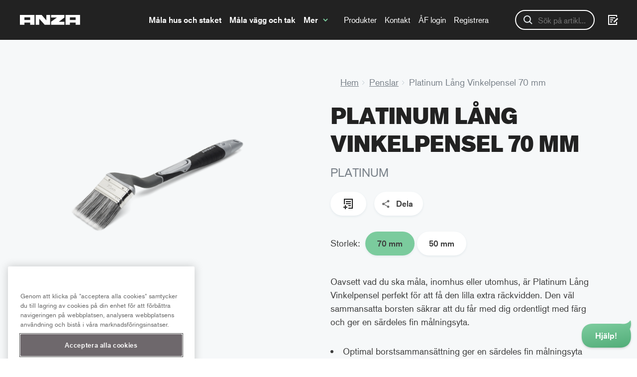

--- FILE ---
content_type: text/html; charset=UTF-8
request_url: https://arkiv-se.web9.wildweb.no/produkter/penslar/platinum-lang-vinkelpensel-70mm/
body_size: 10820
content:

<!doctype html>
<!--[if lt IE 7]><html class="no-js ie ie6 lt-ie9 lt-ie8 lt-ie7" lang="sv-SE"> <![endif]-->
<!--[if IE 7]><html class="no-js ie ie7 lt-ie9 lt-ie8" lang="sv-SE"> <![endif]-->
<!--[if IE 8]><html class="no-js ie ie8 lt-ie9" lang="sv-SE"> <![endif]-->
<!--[if gt IE 8]><!--><html class="no-js" lang="sv-SE"> <!--<![endif]-->
<head>
<!-- Google Tag Manager -->
<script>(function(w,d,s,l,i){w[l]=w[l]||[];w[l].push({'gtm.start':
new Date().getTime(),event:'gtm.js'});var f=d.getElementsByTagName(s)[0],
j=d.createElement(s),dl=l!='dataLayer'?'&l='+l:'';j.async=true;j.src=
'https://www.googletagmanager.com/gtm.js?id='+i+dl;f.parentNode.insertBefore(j,f);
})(window,document,'script','dataLayer','GTM-MCCD8RN');</script>
<!-- End Google Tag Manager -->
<meta charset="UTF-8" />
<title>Platinum Lång Vinkelpensel 70 mm &#8211; Anza Måleriverktyg</title>
<link rel="icon" href="https://arkiv-se.web9.wildweb.no/app/uploads/sites/13/2018/06/android-icon-192x192.png" type="image/png" sizes="16x16 32x32">
<meta http-equiv="Content-Type" content="text/html; charset=UTF-8" />
<meta http-equiv="X-UA-Compatible" content="IE=edge">
<meta name="viewport" content="width=device-width, initial-scale=1.0">
<link rel="pingback" href="https://arkiv-se.web9.wildweb.no/xmlrpc.php" />
<meta name='robots' content='index, follow, max-image-preview:large, max-snippet:-1, max-video-preview:-1' />

	<!-- This site is optimized with the Yoast SEO plugin v26.6 - https://yoast.com/wordpress/plugins/seo/ -->
	<meta name="description" content="Anza är en ledande leverantör av måleriverktyg, penslar, rollers, rengöring och tillbehör. Anza hjälper dig med dina måleriprojekt. Läs mer här!" />
	<link rel="canonical" href="https://arkiv-se.web9.wildweb.no/produkter/penslar/platinum-lang-vinkelpensel-70mm/" />
	<meta property="og:locale" content="sv_SE" />
	<meta property="og:type" content="product" />
	<meta property="og:title" content="Platinum Lång Vinkelpensel 70 mm &#8211; Anza Måleriverktyg" />
	<meta property="og:description" content="Anza är en ledande leverantör av måleriverktyg, penslar, rollers, rengöring och tillbehör. Anza hjälper dig med dina måleriprojekt. Läs mer här!" />
	<meta property="og:url" content="https://arkiv-se.web9.wildweb.no/product/platinum-lang-vinkelpensel-70mm/" />
	<meta property="og:site_name" content="Anza Måleriverktyg" />
	<meta property="article:modified_time" content="2019-08-22T07:10:45+00:00" />
	<meta property="og:image" content="https://arkiv-se.web9.wildweb.no/app/uploads/sites/13/2018/03/197570-1.png" />
	<meta property="og:image:width" content="1200" />
	<meta property="og:image:height" content="922" />
	<meta property="og:image:type" content="image/png" />
	<meta name="twitter:card" content="summary_large_image" />
	<script type="application/ld+json" class="yoast-schema-graph">{"@context":"https://schema.org","@graph":[{"@type":"WebPage","@id":"https://arkiv-se.web9.wildweb.no/product/platinum-lang-vinkelpensel-70mm/","url":"https://arkiv-se.web9.wildweb.no/product/platinum-lang-vinkelpensel-70mm/","name":"Platinum Lång Vinkelpensel 70 mm &#8211; Anza Måleriverktyg","isPartOf":{"@id":"https://arkiv-se.web9.wildweb.no/#website"},"primaryImageOfPage":{"@id":"https://arkiv-se.web9.wildweb.no/product/platinum-lang-vinkelpensel-70mm/#primaryimage"},"image":{"@id":"https://arkiv-se.web9.wildweb.no/product/platinum-lang-vinkelpensel-70mm/#primaryimage"},"thumbnailUrl":"https://arkiv-se.web9.wildweb.no/app/uploads/sites/13/2018/03/197570-1.png","datePublished":"2018-03-07T06:51:47+00:00","dateModified":"2019-08-22T07:10:45+00:00","description":"Anza är en ledande leverantör av måleriverktyg, penslar, rollers, rengöring och tillbehör. Anza hjälper dig med dina måleriprojekt. Läs mer här!","breadcrumb":{"@id":"https://arkiv-se.web9.wildweb.no/product/platinum-lang-vinkelpensel-70mm/#breadcrumb"},"inLanguage":"sv-SE","potentialAction":[{"@type":"ReadAction","target":["https://arkiv-se.web9.wildweb.no/product/platinum-lang-vinkelpensel-70mm/"]}]},{"@type":"ImageObject","inLanguage":"sv-SE","@id":"https://arkiv-se.web9.wildweb.no/product/platinum-lang-vinkelpensel-70mm/#primaryimage","url":"https://arkiv-se.web9.wildweb.no/app/uploads/sites/13/2018/03/197570-1.png","contentUrl":"https://arkiv-se.web9.wildweb.no/app/uploads/sites/13/2018/03/197570-1.png","width":1200,"height":922,"caption":"platinum lång vinkelpensel"},{"@type":"BreadcrumbList","@id":"https://arkiv-se.web9.wildweb.no/product/platinum-lang-vinkelpensel-70mm/#breadcrumb","itemListElement":[{"@type":"ListItem","position":1,"name":"Home","item":"https://arkiv-se.web9.wildweb.no/"},{"@type":"ListItem","position":2,"name":"Platinum Lång Vinkelpensel 70 mm"}]},{"@type":"WebSite","@id":"https://arkiv-se.web9.wildweb.no/#website","url":"https://arkiv-se.web9.wildweb.no/","name":"Anza Måleriverktyg","description":"","potentialAction":[{"@type":"SearchAction","target":{"@type":"EntryPoint","urlTemplate":"https://arkiv-se.web9.wildweb.no/?s={search_term_string}"},"query-input":{"@type":"PropertyValueSpecification","valueRequired":true,"valueName":"search_term_string"}}],"inLanguage":"sv-SE"}]}</script>
	<!-- / Yoast SEO plugin. -->


<link rel='dns-prefetch' href='//production.anza.se' />
<link rel="alternate" title="oEmbed (JSON)" type="application/json+oembed" href="https://arkiv-se.web9.wildweb.no/wp-json/oembed/1.0/embed?url=https%3A%2F%2Farkiv-se.web9.wildweb.no%2Fproduct%2Fplatinum-lang-vinkelpensel-70mm%2F" />
<link rel="alternate" title="oEmbed (XML)" type="text/xml+oembed" href="https://arkiv-se.web9.wildweb.no/wp-json/oembed/1.0/embed?url=https%3A%2F%2Farkiv-se.web9.wildweb.no%2Fproduct%2Fplatinum-lang-vinkelpensel-70mm%2F&#038;format=xml" />
<style id='wp-img-auto-sizes-contain-inline-css' type='text/css'>
img:is([sizes=auto i],[sizes^="auto," i]){contain-intrinsic-size:3000px 1500px}
/*# sourceURL=wp-img-auto-sizes-contain-inline-css */
</style>
<style id='wp-block-library-inline-css' type='text/css'>
:root{--wp-block-synced-color:#7a00df;--wp-block-synced-color--rgb:122,0,223;--wp-bound-block-color:var(--wp-block-synced-color);--wp-editor-canvas-background:#ddd;--wp-admin-theme-color:#007cba;--wp-admin-theme-color--rgb:0,124,186;--wp-admin-theme-color-darker-10:#006ba1;--wp-admin-theme-color-darker-10--rgb:0,107,160.5;--wp-admin-theme-color-darker-20:#005a87;--wp-admin-theme-color-darker-20--rgb:0,90,135;--wp-admin-border-width-focus:2px}@media (min-resolution:192dpi){:root{--wp-admin-border-width-focus:1.5px}}.wp-element-button{cursor:pointer}:root .has-very-light-gray-background-color{background-color:#eee}:root .has-very-dark-gray-background-color{background-color:#313131}:root .has-very-light-gray-color{color:#eee}:root .has-very-dark-gray-color{color:#313131}:root .has-vivid-green-cyan-to-vivid-cyan-blue-gradient-background{background:linear-gradient(135deg,#00d084,#0693e3)}:root .has-purple-crush-gradient-background{background:linear-gradient(135deg,#34e2e4,#4721fb 50%,#ab1dfe)}:root .has-hazy-dawn-gradient-background{background:linear-gradient(135deg,#faaca8,#dad0ec)}:root .has-subdued-olive-gradient-background{background:linear-gradient(135deg,#fafae1,#67a671)}:root .has-atomic-cream-gradient-background{background:linear-gradient(135deg,#fdd79a,#004a59)}:root .has-nightshade-gradient-background{background:linear-gradient(135deg,#330968,#31cdcf)}:root .has-midnight-gradient-background{background:linear-gradient(135deg,#020381,#2874fc)}:root{--wp--preset--font-size--normal:16px;--wp--preset--font-size--huge:42px}.has-regular-font-size{font-size:1em}.has-larger-font-size{font-size:2.625em}.has-normal-font-size{font-size:var(--wp--preset--font-size--normal)}.has-huge-font-size{font-size:var(--wp--preset--font-size--huge)}.has-text-align-center{text-align:center}.has-text-align-left{text-align:left}.has-text-align-right{text-align:right}.has-fit-text{white-space:nowrap!important}#end-resizable-editor-section{display:none}.aligncenter{clear:both}.items-justified-left{justify-content:flex-start}.items-justified-center{justify-content:center}.items-justified-right{justify-content:flex-end}.items-justified-space-between{justify-content:space-between}.screen-reader-text{border:0;clip-path:inset(50%);height:1px;margin:-1px;overflow:hidden;padding:0;position:absolute;width:1px;word-wrap:normal!important}.screen-reader-text:focus{background-color:#ddd;clip-path:none;color:#444;display:block;font-size:1em;height:auto;left:5px;line-height:normal;padding:15px 23px 14px;text-decoration:none;top:5px;width:auto;z-index:100000}html :where(.has-border-color){border-style:solid}html :where([style*=border-top-color]){border-top-style:solid}html :where([style*=border-right-color]){border-right-style:solid}html :where([style*=border-bottom-color]){border-bottom-style:solid}html :where([style*=border-left-color]){border-left-style:solid}html :where([style*=border-width]){border-style:solid}html :where([style*=border-top-width]){border-top-style:solid}html :where([style*=border-right-width]){border-right-style:solid}html :where([style*=border-bottom-width]){border-bottom-style:solid}html :where([style*=border-left-width]){border-left-style:solid}html :where(img[class*=wp-image-]){height:auto;max-width:100%}:where(figure){margin:0 0 1em}html :where(.is-position-sticky){--wp-admin--admin-bar--position-offset:var(--wp-admin--admin-bar--height,0px)}@media screen and (max-width:600px){html :where(.is-position-sticky){--wp-admin--admin-bar--position-offset:0px}}

/*# sourceURL=wp-block-library-inline-css */
</style><style id='global-styles-inline-css' type='text/css'>
:root{--wp--preset--aspect-ratio--square: 1;--wp--preset--aspect-ratio--4-3: 4/3;--wp--preset--aspect-ratio--3-4: 3/4;--wp--preset--aspect-ratio--3-2: 3/2;--wp--preset--aspect-ratio--2-3: 2/3;--wp--preset--aspect-ratio--16-9: 16/9;--wp--preset--aspect-ratio--9-16: 9/16;--wp--preset--color--black: #000000;--wp--preset--color--cyan-bluish-gray: #abb8c3;--wp--preset--color--white: #ffffff;--wp--preset--color--pale-pink: #f78da7;--wp--preset--color--vivid-red: #cf2e2e;--wp--preset--color--luminous-vivid-orange: #ff6900;--wp--preset--color--luminous-vivid-amber: #fcb900;--wp--preset--color--light-green-cyan: #7bdcb5;--wp--preset--color--vivid-green-cyan: #00d084;--wp--preset--color--pale-cyan-blue: #8ed1fc;--wp--preset--color--vivid-cyan-blue: #0693e3;--wp--preset--color--vivid-purple: #9b51e0;--wp--preset--gradient--vivid-cyan-blue-to-vivid-purple: linear-gradient(135deg,rgb(6,147,227) 0%,rgb(155,81,224) 100%);--wp--preset--gradient--light-green-cyan-to-vivid-green-cyan: linear-gradient(135deg,rgb(122,220,180) 0%,rgb(0,208,130) 100%);--wp--preset--gradient--luminous-vivid-amber-to-luminous-vivid-orange: linear-gradient(135deg,rgb(252,185,0) 0%,rgb(255,105,0) 100%);--wp--preset--gradient--luminous-vivid-orange-to-vivid-red: linear-gradient(135deg,rgb(255,105,0) 0%,rgb(207,46,46) 100%);--wp--preset--gradient--very-light-gray-to-cyan-bluish-gray: linear-gradient(135deg,rgb(238,238,238) 0%,rgb(169,184,195) 100%);--wp--preset--gradient--cool-to-warm-spectrum: linear-gradient(135deg,rgb(74,234,220) 0%,rgb(151,120,209) 20%,rgb(207,42,186) 40%,rgb(238,44,130) 60%,rgb(251,105,98) 80%,rgb(254,248,76) 100%);--wp--preset--gradient--blush-light-purple: linear-gradient(135deg,rgb(255,206,236) 0%,rgb(152,150,240) 100%);--wp--preset--gradient--blush-bordeaux: linear-gradient(135deg,rgb(254,205,165) 0%,rgb(254,45,45) 50%,rgb(107,0,62) 100%);--wp--preset--gradient--luminous-dusk: linear-gradient(135deg,rgb(255,203,112) 0%,rgb(199,81,192) 50%,rgb(65,88,208) 100%);--wp--preset--gradient--pale-ocean: linear-gradient(135deg,rgb(255,245,203) 0%,rgb(182,227,212) 50%,rgb(51,167,181) 100%);--wp--preset--gradient--electric-grass: linear-gradient(135deg,rgb(202,248,128) 0%,rgb(113,206,126) 100%);--wp--preset--gradient--midnight: linear-gradient(135deg,rgb(2,3,129) 0%,rgb(40,116,252) 100%);--wp--preset--font-size--small: 13px;--wp--preset--font-size--medium: 20px;--wp--preset--font-size--large: 36px;--wp--preset--font-size--x-large: 42px;--wp--preset--spacing--20: 0.44rem;--wp--preset--spacing--30: 0.67rem;--wp--preset--spacing--40: 1rem;--wp--preset--spacing--50: 1.5rem;--wp--preset--spacing--60: 2.25rem;--wp--preset--spacing--70: 3.38rem;--wp--preset--spacing--80: 5.06rem;--wp--preset--shadow--natural: 6px 6px 9px rgba(0, 0, 0, 0.2);--wp--preset--shadow--deep: 12px 12px 50px rgba(0, 0, 0, 0.4);--wp--preset--shadow--sharp: 6px 6px 0px rgba(0, 0, 0, 0.2);--wp--preset--shadow--outlined: 6px 6px 0px -3px rgb(255, 255, 255), 6px 6px rgb(0, 0, 0);--wp--preset--shadow--crisp: 6px 6px 0px rgb(0, 0, 0);}:where(.is-layout-flex){gap: 0.5em;}:where(.is-layout-grid){gap: 0.5em;}body .is-layout-flex{display: flex;}.is-layout-flex{flex-wrap: wrap;align-items: center;}.is-layout-flex > :is(*, div){margin: 0;}body .is-layout-grid{display: grid;}.is-layout-grid > :is(*, div){margin: 0;}:where(.wp-block-columns.is-layout-flex){gap: 2em;}:where(.wp-block-columns.is-layout-grid){gap: 2em;}:where(.wp-block-post-template.is-layout-flex){gap: 1.25em;}:where(.wp-block-post-template.is-layout-grid){gap: 1.25em;}.has-black-color{color: var(--wp--preset--color--black) !important;}.has-cyan-bluish-gray-color{color: var(--wp--preset--color--cyan-bluish-gray) !important;}.has-white-color{color: var(--wp--preset--color--white) !important;}.has-pale-pink-color{color: var(--wp--preset--color--pale-pink) !important;}.has-vivid-red-color{color: var(--wp--preset--color--vivid-red) !important;}.has-luminous-vivid-orange-color{color: var(--wp--preset--color--luminous-vivid-orange) !important;}.has-luminous-vivid-amber-color{color: var(--wp--preset--color--luminous-vivid-amber) !important;}.has-light-green-cyan-color{color: var(--wp--preset--color--light-green-cyan) !important;}.has-vivid-green-cyan-color{color: var(--wp--preset--color--vivid-green-cyan) !important;}.has-pale-cyan-blue-color{color: var(--wp--preset--color--pale-cyan-blue) !important;}.has-vivid-cyan-blue-color{color: var(--wp--preset--color--vivid-cyan-blue) !important;}.has-vivid-purple-color{color: var(--wp--preset--color--vivid-purple) !important;}.has-black-background-color{background-color: var(--wp--preset--color--black) !important;}.has-cyan-bluish-gray-background-color{background-color: var(--wp--preset--color--cyan-bluish-gray) !important;}.has-white-background-color{background-color: var(--wp--preset--color--white) !important;}.has-pale-pink-background-color{background-color: var(--wp--preset--color--pale-pink) !important;}.has-vivid-red-background-color{background-color: var(--wp--preset--color--vivid-red) !important;}.has-luminous-vivid-orange-background-color{background-color: var(--wp--preset--color--luminous-vivid-orange) !important;}.has-luminous-vivid-amber-background-color{background-color: var(--wp--preset--color--luminous-vivid-amber) !important;}.has-light-green-cyan-background-color{background-color: var(--wp--preset--color--light-green-cyan) !important;}.has-vivid-green-cyan-background-color{background-color: var(--wp--preset--color--vivid-green-cyan) !important;}.has-pale-cyan-blue-background-color{background-color: var(--wp--preset--color--pale-cyan-blue) !important;}.has-vivid-cyan-blue-background-color{background-color: var(--wp--preset--color--vivid-cyan-blue) !important;}.has-vivid-purple-background-color{background-color: var(--wp--preset--color--vivid-purple) !important;}.has-black-border-color{border-color: var(--wp--preset--color--black) !important;}.has-cyan-bluish-gray-border-color{border-color: var(--wp--preset--color--cyan-bluish-gray) !important;}.has-white-border-color{border-color: var(--wp--preset--color--white) !important;}.has-pale-pink-border-color{border-color: var(--wp--preset--color--pale-pink) !important;}.has-vivid-red-border-color{border-color: var(--wp--preset--color--vivid-red) !important;}.has-luminous-vivid-orange-border-color{border-color: var(--wp--preset--color--luminous-vivid-orange) !important;}.has-luminous-vivid-amber-border-color{border-color: var(--wp--preset--color--luminous-vivid-amber) !important;}.has-light-green-cyan-border-color{border-color: var(--wp--preset--color--light-green-cyan) !important;}.has-vivid-green-cyan-border-color{border-color: var(--wp--preset--color--vivid-green-cyan) !important;}.has-pale-cyan-blue-border-color{border-color: var(--wp--preset--color--pale-cyan-blue) !important;}.has-vivid-cyan-blue-border-color{border-color: var(--wp--preset--color--vivid-cyan-blue) !important;}.has-vivid-purple-border-color{border-color: var(--wp--preset--color--vivid-purple) !important;}.has-vivid-cyan-blue-to-vivid-purple-gradient-background{background: var(--wp--preset--gradient--vivid-cyan-blue-to-vivid-purple) !important;}.has-light-green-cyan-to-vivid-green-cyan-gradient-background{background: var(--wp--preset--gradient--light-green-cyan-to-vivid-green-cyan) !important;}.has-luminous-vivid-amber-to-luminous-vivid-orange-gradient-background{background: var(--wp--preset--gradient--luminous-vivid-amber-to-luminous-vivid-orange) !important;}.has-luminous-vivid-orange-to-vivid-red-gradient-background{background: var(--wp--preset--gradient--luminous-vivid-orange-to-vivid-red) !important;}.has-very-light-gray-to-cyan-bluish-gray-gradient-background{background: var(--wp--preset--gradient--very-light-gray-to-cyan-bluish-gray) !important;}.has-cool-to-warm-spectrum-gradient-background{background: var(--wp--preset--gradient--cool-to-warm-spectrum) !important;}.has-blush-light-purple-gradient-background{background: var(--wp--preset--gradient--blush-light-purple) !important;}.has-blush-bordeaux-gradient-background{background: var(--wp--preset--gradient--blush-bordeaux) !important;}.has-luminous-dusk-gradient-background{background: var(--wp--preset--gradient--luminous-dusk) !important;}.has-pale-ocean-gradient-background{background: var(--wp--preset--gradient--pale-ocean) !important;}.has-electric-grass-gradient-background{background: var(--wp--preset--gradient--electric-grass) !important;}.has-midnight-gradient-background{background: var(--wp--preset--gradient--midnight) !important;}.has-small-font-size{font-size: var(--wp--preset--font-size--small) !important;}.has-medium-font-size{font-size: var(--wp--preset--font-size--medium) !important;}.has-large-font-size{font-size: var(--wp--preset--font-size--large) !important;}.has-x-large-font-size{font-size: var(--wp--preset--font-size--x-large) !important;}
/*# sourceURL=global-styles-inline-css */
</style>

<style id='classic-theme-styles-inline-css' type='text/css'>
/*! This file is auto-generated */
.wp-block-button__link{color:#fff;background-color:#32373c;border-radius:9999px;box-shadow:none;text-decoration:none;padding:calc(.667em + 2px) calc(1.333em + 2px);font-size:1.125em}.wp-block-file__button{background:#32373c;color:#fff;text-decoration:none}
/*# sourceURL=/wp-includes/css/classic-themes.min.css */
</style>
<link rel='stylesheet' id='anza-build-style-css' href='https://production.anza.se/app/themes/wp-anzaweb-theme/static/build/main-e41ae722c34aa8ea0b7e.css?ver=6.9' type='text/css' media='all' />
<script type="text/javascript" src="https://production.anza.se/app/themes/wp-anzaweb-theme/static/js/jquery.min.js" id="jquery-js"></script>
<script type="text/javascript" id="file_uploads_nfpluginsettings-js-extra">
/* <![CDATA[ */
var params = {"clearLogRestUrl":"https://arkiv-se.web9.wildweb.no/wp-json/nf-file-uploads/debug-log/delete-all","clearLogButtonId":"file_uploads_clear_debug_logger","downloadLogRestUrl":"https://arkiv-se.web9.wildweb.no/wp-json/nf-file-uploads/debug-log/get-all","downloadLogButtonId":"file_uploads_download_debug_logger"};
//# sourceURL=file_uploads_nfpluginsettings-js-extra
/* ]]> */
</script>
<script type="text/javascript" src="https://production.anza.se/app/plugins/ninja-forms-uploads/assets/js/nfpluginsettings.js?ver=3.3.23" id="file_uploads_nfpluginsettings-js"></script>
<link rel="https://api.w.org/" href="https://arkiv-se.web9.wildweb.no/wp-json/" /><link rel="EditURI" type="application/rsd+xml" title="RSD" href="https://arkiv-se.web9.wildweb.no/xmlrpc.php?rsd" />
<meta name="generator" content="WordPress 6.9" />
<link rel='shortlink' href='https://arkiv-se.web9.wildweb.no/?p=593' />

<script type="text/javascript">
var MTIProjectId='807d5d90-ff66-4752-a15e-16776ca93b32';
(function() {
  var mtiTracking = document.createElement('script');
  mtiTracking.type='text/javascript';
  mtiTracking.async='true';
  mtiTracking.src='/app/themes/wp-anzaweb-theme/static/js/mtiFontTrackingCode.js';
  (document.getElementsByTagName('head')[0]||document.getElementsByTagName('body')[0]).appendChild( mtiTracking );
})();
</script>
			</head>

	<body class="type--productlist" data-template="base.twig" data-fbid="266032670605046">
					<header class="site-header">
  <div class="site-header__inner">
    <div class="site-header__top">
            <a href="/" class="logo"><img src="https://arkiv-se.web9.wildweb.no/app/uploads/sites/13/2018/01/anza-logo.png" alt="Anza"></a>

      
      <a class="shopping-list-trigger" href="https://arkiv-se.web9.wildweb.no/shopping-cart/">
        <span class="shopping-list-trigger__qty">
          0
        </span>
      </a>

      <div class="burger open-overlayed" data-overlay="site-nav">
        <div class="burger__line-1"></div>
        <div class="burger__line-2"></div>
        <div class="burger__line-3"></div>
      </div>
    </div>

    <div class="site-header__search">
      <form class="search-form" action="https://arkiv-se.web9.wildweb.no/sok/" method="get">
        <input class="site-header__search__input input--search input--boxy" type="text" name="q" placeholder="Sök på artiklar, produktnr mm." value="">
      </form>

      <div class="autocomplete not-yet">

      </div>
    </div>

    <nav class="site-nav overlayed-content">

      <header class="overlayed-content__header modal--cross overlayed-content__header--w-close">
        <div class="close"></div>
      </header>

      <div class="overlayed-content__content">
        <div class="site-nav__menues">
          <ul class="menu menu--main">          	
                        <li class="menu__item menu__item--home"><a href="/">Hem</a></li>
            	            	            		            	            		            	            		            		<li class="menu__item menu__item--dynamic"><a href="/artiklar/mala-fasad-och-staket/">Måla hus och staket</a></li>
	            		            	            		            	            		            		<li class="menu__item menu__item--dynamic"><a href="/artiklar/mala-vagg-ock-tak/">Måla vägg och tak</a></li>
	            		            	            		            	            		            	            		            	            		            	            		            	            		            	            		            	                    
            <li class="menu__item menu__item--more menu__item--dynamic">
              <div class="menu__more-trigger">Mer</div>

              <div class="menu__more">
                <ul class="menu menu--more">
                		            			            				            				<li><a href="/artiklar/terrass-och-ute/">Behandla altan</a></li>
	            				            			            				            				<li><a href="/artiklar/golv/">Måla golv</a></li>
	            				            			            				            			            				            				<li><a href="/artiklar/mala-snickerier/">Måla snickerier</a></li>
	            				            			            				            			            				            				<li><a href="/artiklar/malning/">Målning</a></li>
	            				            			            				            				<li><a href="/artiklar/mobler-och-inredning/">Möbler och inredning</a></li>
	            				            			            				            				<li><a href="/artiklar/penslar/">Penslar</a></li>
	            				            			            				            				<li><a href="/artiklar/proffstips/">Proffstips</a></li>
	            				            			            				            				<li><a href="/artiklar/spackla/">Spackla</a></li>
	            				            			            				            				<li><a href="/artiklar/tapetsera/">Tapetsera</a></li>
	            				            			            				            				<li><a href="/artiklar/verktyg/">Verktyg</a></li>
	            				            			        		                 
                </ul>
              </div>
            </li>
			
							<li class="menu__item  menu-item menu-item-type-post_type menu-item-object-page menu-item-243 "><a href="https://arkiv-se.web9.wildweb.no/produkter/">Produkter</a></li>
							<li class="menu__item  menu-item menu-item-type-post_type menu-item-object-page menu-item-2375 "><a href="https://arkiv-se.web9.wildweb.no/kontakt/">Kontakt</a></li>
							<li class="menu__item  menu-item menu-item-type-post_type menu-item-object-page menu-item-534 "><a href="https://arkiv-se.web9.wildweb.no/produktbestallning-for-aterforsaljare/">ÅF login</a></li>
							<li class="menu__item  menu-item menu-item-type-post_type menu-item-object-page menu-item-2425 "><a href="https://arkiv-se.web9.wildweb.no/registrera/">Registrera</a></li>
			
          </ul>


        </div>
      </div>
    </nav>
  </div>
</header>
		
		
<section class="site-content">
	<article class="article article--product">
	    <div class="split split--even">
	      <div class="split__sidebar">
	        <header class="page-header page-header--slideshow">
	          <div class="page-header__slideshow slideshow">
	            <ul class="slideshow__slides">	            
		            						<li class="slideshow__slide slideshow__slide--product">
									                	<img src="https://arkiv-se.web9.wildweb.no/app/uploads/sites/13/2018/03/197570-1-1024x787.png" alt="platinum lång vinkelpensel" draggable="false" />
						</li>
						              
	            </ul>
	          </div>
	        </header>
	      </div>
	
	      <div class="split__content">
	        <section class="article__content">
	          <nav class="article__nav fixed-nav contain__full">
	            <div class="fixed-nav__inner bg--white">
	              <div class="fixed-nav__item fixed-nav__item--active" data-target="intro">Info</div>
	              <div class="fixed-nav__item" data-target="steps">Om produkten</div>
	              <div class="fixed-nav__item" data-target="similar">Produktinfo</div>
	
	              <div class="fixed-nav__progress"></div>
	            </div>
	          </nav>
	
	          <div class="contain contain--desktop">
	            <ul class="article__breadcrumbs breadcrumbs">
	              <li class="breadcrumbs__breadcrumb"><a href="/">Hem</a></li>
	              <li class="breadcrumbs__breadcrumb"><a href="/produkter/penslar/">Penslar</a></li>
	              <li class="breadcrumbs__breadcrumb">Platinum Lång Vinkelpensel 70 mm</li>
	            </ul>
	
	            <h1>Platinum Lång Vinkelpensel 70 mm</h1>
	            	    	    	            <h3 class="article__product-section">Platinum</h3>
	
	            <div id="intro" class="article__buttons flex flex--center flex--nowrap">
	              <div title="Lägg till i inköpslista" class="flex__item btn btn--light btn--round btn--shopping-list btn--shopping-list-add flex__item--none" data-shopping-list-add data-productid="593"></div>
	
	              <div class="article__share flex__item flex__item--none share">
	                <div class="btn btn--light btn--share btn-share">Dela</div>
	
	                <ul class="share__items btn--dark">
	                  <li class="share__items__item"><a class="js-share-fb" href="https://www.facebook.com/sharer/sharer.php?u=https://arkiv-se.web9.wildweb.no/produkter/penslar/platinum-lang-vinkelpensel-70mm/" title="Share on Facebook" rel="nofollow" data-u="https://arkiv-se.web9.wildweb.no/produkter/penslar/platinum-lang-vinkelpensel-70mm/" data-t="Platinum Lång Vinkelpensel 70 mm"><i class="social--facebook"></i>Facebook</a></li>
	                  <li class="share__items__item"><a href="http://pinterest.com/pin/create/button/?url=https://arkiv-se.web9.wildweb.no/produkter/penslar/platinum-lang-vinkelpensel-70mm/&media=https://arkiv-se.web9.wildweb.no/app/uploads/sites/13/2018/03/197570-1.png&description=Platinum Lång Vinkelpensel 70 mm"><i class="social--pinterest"></i>Pinterest</a></li>
	                  <li class="share__items__item"><a href="https://twitter.com/intent/tweet?url=https://arkiv-se.web9.wildweb.no/produkter/penslar/platinum-lang-vinkelpensel-70mm/&text=Platinum Lång Vinkelpensel 70 mm"><i class="social--twitter" rel="nofollow"></i>Twitter</a></li>
	                  <li class="share__items__item"><a href="mailto:?subject=Platinum Lång Vinkelpensel 70 mm&body=https://arkiv-se.web9.wildweb.no/produkter/penslar/platinum-lang-vinkelpensel-70mm/" rel="nofollow"><i class="social--email"></i>E-post</a></li>
	                </ul>	                	               
				  </div>
				 </div>
				 				 <div id="intro" class="article__buttons flex flex--center">
	              	  <div class="size-span">
	                	Storlek:
					  </div>
	
	             	  <div class="flex__item product-sizes">
	             			<a class="btn btn--light current-size">70 mm</a>
	            		    	             					             					<a class="btn btn--light" href="https://arkiv-se.web9.wildweb.no/produkter/penslar/platinum-lang-vinkelpensel-50mm/">50 mm</a>
	             					             								  </div>
                 </div> 
	            	
	            <div class="article__lead" id="intro">
	              <p class="shortDesc">Oavsett vad du ska måla, inomhus eller utomhus, är Platinum Lång Vinkelpensel perfekt för att få den lilla extra räckvidden. Den väl sammansatta borsten säkrar att du får med dig ordentligt med färg och ger en särdeles fin målningsyta.</p>
	              <div class="bulletedlist"><ul>
<li>Optimal borstsammansättning ger en särdeles fin målningsyta</li>
<li>Tar upp ordentligt med färg</li>
<li>Den unika vinkeln på skaftet säkrar fri sikt vid sparmålning</li>
<li>Det längre skaftet ger extra räckvidd</li>
<li>Inbyggt spannstöd för pauserna</li>
</ul>
</div>
	              <div class="longDesc"><p>Vinkeln på penselhuvudet gör det lättare att se vid sparmålning och gör att man lättare kan komma åt i vinklar och vrån. Kan också sättas på förlängningsskaft för ytterligare räckvidd. Penseln är mycket bra till alla typer färger, lasyrer och oljor och på alla underlag.</p>
</div>
	              <p class="read-more"><a href="#" class="btn btn--light">Läs mer</a></p>
	            </div>
	            
				 
		            <ul class="article__data">
		            			              		<li><strong>Borst:</strong> Syntetborst</li>
		              			              			             		 <li><strong>Användningsområden:</strong> Fasad, Terrass, Tak och vägg, Golv</li>
		             			            </ul>
	            	            
	            	            	            	            					             	 	             	 	
             		            <ul class="article__product-levels product-levels text--tiny">
	              <li class="product-levels__level product-levels__level--good ">Bra</li>
	              <li class="product-levels__level product-levels__level--better ">Bättre</li>
	              <li class="product-levels__level product-levels__level--best product-levels__level--active">Bäst</li>					
	            </ul>
	            	          </div>
	        </div>
	      </div>	      

		  	      <section class="article__features expandable-wrapper expandable-wrapper--btn desktop--full bg--dark" >
	        <div class="contain expandable expandable--skip-desktop"  data-expandable-max="screen">
	          <h2>Om produkten</h2>
	
	          <ul class="product-features" id="steps">
	                          					<li class="product-features__feature">
		              <div class="product-features__feature__image">
		                <img src="https://arkiv-se.web9.wildweb.no/app/uploads/sites/13/2018/03/platinum_lang_vinkelpensel_optimalt_resultat-160x160.jpg" alt="Platinum lång vinkelpensel måla staket">
		              </div>
		              <div class="product-features__feature__text">
		                <h3>Optimalt resultat</h3>
		                <p>Penseln lägger ifrån sig ett särdeles jämnt färgskikt för ett mycket fint resultat.</p>
		              </div>
		            </li>
				              					<li class="product-features__feature">
		              <div class="product-features__feature__image">
		                <img src="https://arkiv-se.web9.wildweb.no/app/uploads/sites/13/2018/03/platinum_lang_vinkelpensel_farg-160x160.jpg" alt="Platinum lång vinkelpensel med färg">
		              </div>
		              <div class="product-features__feature__text">
		                <h3>Färg är viktigt</h3>
		                <p>Penseln tar med sig ordentligt med färg per dopp för snabbare arbete.</p>
		              </div>
		            </li>
				              					<li class="product-features__feature">
		              <div class="product-features__feature__image">
		                <img src="https://arkiv-se.web9.wildweb.no/app/uploads/sites/13/2018/03/platinum_lang_vinkelpensel_optimalt-160x160.jpg" alt="Platinum lång vinkelpensel måla staket">
		              </div>
		              <div class="product-features__feature__text">
		                <h3>Fri sikt</h3>
		                <p>Den unika vinkeln på skaftet gör att man enkelt ser hur borsten ligger mot underlaget.</p>
		              </div>
		            </li>
				              					<li class="product-features__feature">
		              <div class="product-features__feature__image">
		                <img src="https://arkiv-se.web9.wildweb.no/app/uploads/sites/13/2018/03/platinum_lang_vinkelpensel_langre-160x160.jpg" alt="Platinum lång vinkelpensel måla på tapet">
		              </div>
		              <div class="product-features__feature__text">
		                <h3>Kommer åt och når längre</h3>
		                <p>Med penselns tunna huvud, vinklade hals och långa handtag kommer man åt även i trånga vinklar och vrår, högt som lågt.</p>
		              </div>
		            </li>
				              					<li class="product-features__feature">
		              <div class="product-features__feature__image">
		                <img src="https://arkiv-se.web9.wildweb.no/app/uploads/sites/13/2018/03/platinum_lang_vinkelpensel_spannstöd-160x160.jpg" alt="Platinum lång vinkelpensel spannstöd">
		              </div>
		              <div class="product-features__feature__text">
		                <h3>Spannstöd</h3>
		                <p>Inbyggt spannstöd som försvinner in i skaftet när det inte används.</p>
		              </div>
		            </li>
					          </ul>
	        </div>
		    
	        <div class="expandable__expand btn btn--white btn--shadow btn--round btn--full">Läs mer</div>
	      </section>
	
	      <section class="article__variants bg--white bg--padding bg--padding-huge desktop--full" data-fixed="target" id="similar">
	        	        	        <div class="contain contain--small">
	          <h2>Produktinfo</h2>
	
	          <div class="table">
	            <table>
	              <thead>
	                <tr>
	                  <th>Artnr.</th>
	                  <th>Bredd</th>
	                  <th>Tjocklek</th>
	                  <th>Synlig borst</th>
	                </tr>
	              </thead>
	              <tbody>
	              							<tr>
							<td><strong>197570</strong></td>
							<td>70 mm</td>
							<td>18 mm</td>
							<td>62 mm</td>
						</tr>
	              							<tr>
							<td><strong>197550</strong></td>
							<td>50 mm</td>
							<td>14 mm</td>
							<td>49 mm</td>
						</tr>
	              		              </tbody>
	            </table>
	          </div>
	
	          <div class="product-variants__info"></div>
	        </div>
	      </section>
	
	      <section class="article__user-score bg--padding bg--dark bg--padding-huge desktop--full" style="display:none;">
	        <div class="contain contain--small">
	          <h2>Ditt betyg</h2>
	
	          <div class="article__user-score__score score score--user">
	                
	            	      
	          </div>	          
	        
	         	          <div class="article__user-score__desc">
	           	Klicka på stjärnorna för att sätta betyg.
	          </div>
	           
	          	          
	        </div>
	      </section>
	      
	    </article>
	    
				
		
				
	    	    	    </section>

					<footer class="site-footer bg--dark">
  <div class="site-footer__inner contain">

	    <div class="site-footer__search">
      <form class="search-form" action="https://arkiv-se.web9.wildweb.no/sok/" method="post" autocomplete="off">
        <input class="input--search" type="text" name="q" value="" placeholder="Sök">
      </form>
    </div>

    <div class="site-footer__nav">
      <div class="site-footer__menues">

        <ul class="menu menu--main">
                    	<li><a href="https://arkiv-se.web9.wildweb.no/">Hem</a></li>
                    	<li><a href="https://arkiv-se.web9.wildweb.no/produkter/">Produkter</a></li>
                    	<li><a href="https://arkiv-se.web9.wildweb.no/om-oss/">Om oss</a></li>
          	
        </ul>

        <ul class="menu menu--extra">
        	          	
          		<li><a href="/produktbestallning-for-aterforsaljare/">ÅF login</a></li>
			          	
          		<li><a href="/kontakt/">Kontakta oss</a></li>
			          	
          		<li><a href="https://arkiv-se.web9.wildweb.no/cookies/">Om cookies</a></li>
			          	
          		<li><a href="/registrera/">Registrera produkt</a></li>
			        </ul>
      </div>
    </div>

    <div class="site-footer__social">
      <h3>Följ oss</h3>

      <div class="social-list">
                <a href="https://www.facebook.com/anzamaleriverktyg/" class="social-list__item social--facebook" target="_blank"></a>
                
                <a href="https://www.instagram.com/anza_maleriverktyg/" class="social-list__item social--instagram" target="_blank"></a>
                
                
                <a href="https://www.youtube.com/channel/UCRly6WXZuX-7p72l_6FeiCg?view_as=subscriber" class="social-list__item social--youtube" target="_blank"></a>
              </div>
    </div>
  </div>


  <div class="site-footer__orkla">
	<div class="contain contain--medium">
	    <div class="site-footer__orkla__logo">
	      <img src="https://arkiv-se.web9.wildweb.no/app/uploads/sites/13/2017/11/orkla-logo.png" alt="Orkla">
	    </div>
	
	    <div class="site-footer__orkla__text">
	      <p>
	        Anza är en del av <br> Orkla House Care
	      </p>
	      <p><a href="https://www.orklahousecare.com">www.orklahousecare.com</a></p>
	    </div>
	</div>
  </div>
</footer>
			<script type="speculationrules">
{"prefetch":[{"source":"document","where":{"and":[{"href_matches":"/*"},{"not":{"href_matches":["/wp-*.php","/wp-admin/*","/app/uploads/sites/13/*","/app/*","/app/plugins/*","/app/themes/wp-anzaweb-theme/*","/*\\?(.+)"]}},{"not":{"selector_matches":"a[rel~=\"nofollow\"]"}},{"not":{"selector_matches":".no-prefetch, .no-prefetch a"}}]},"eagerness":"conservative"}]}
</script>
<script type="text/javascript" src="https://production.anza.se/app/themes/wp-anzaweb-theme/static/build/main-7aa4ec2856b6ac733f9d.js" id="anza-build-js-js"></script>

		
		<div class="help-button open-overlayed" data-overlay="help">
			<div class="help-button__label">Hjälp!</div>
			<div class="help-button__message"></div>
		</div>

		<section class="help overlayed-content">
			<header class="help__header overlayed-content__header overlayed-content__header--w-close">
  <h2>Frågor och svar</h2>

  <div class="help__header__close close"></div>
</header>

<div class="help__content overlayed-content__content">
  <section class="help__faq faq-list contain">
    <ul class="faq-list__items">
	 	      <li class="faq-list__items__item">
	        <div class="faq-list__question"><span>Vad är viktigt att tänka på innan jag tapetserar?</span></div>
	        <div class="faq-list__answer">
	          Börja med att lägga ut täckpapp på golvet för att skydda mot tapetklister. Ta bort alla strömbrytare och eluttag med en skruvmejsel. Kontrollera vilket av rummets hörn som är det minst synliga, och börja eller avsluta tapetseringen där. Det är särskilt viktigt om du använder en mönstrad tapet.

Mät tapetrullens bredd med en tumstock och minska därefter måttet med en centimeter, eftersom den första tapetvåden ska överlappa hörnet. Rita alla markeringar med blyertspenna. Om du använder bläckpenna finns det risk för att markeringarna syns genom tapeten.

Loda alltid den första tapetvåden på varje vägg, så att alla våder hamnar rakt även om väggen lutar. Använd vattenpass och rita en lodlinje mitt på väggen med blyertspenna.
	        </div>
	      </li>
	 	      <li class="faq-list__items__item">
	        <div class="faq-list__question"><span>Hur får man ett stabilt hörn vid tapetsering?</span></div>
	        <div class="faq-list__answer">
	          För att få ett stabilt hörn som inte spricker behöver tapeten överlappa hörnet med 1 cm. Mönsterpassa med föregående våd om du har mönstrad tapet, för att se var tapeten behöver klippas av.
	        </div>
	      </li>
	 	      <li class="faq-list__items__item">
	        <div class="faq-list__question"><span>Vad behöver jag för verktyg när jag tapetserar?</span></div>
	        <div class="faq-list__answer">
	          Rollerset/Tapetklisterset, Elite Förlängningsskaft, Tapetverktyg, Tapetkniv med Hölster, Tvättsvamp, Elite Kort Vinkelpensel och Tapetsax. 
	        </div>
	      </li>
	 	      <li class="faq-list__items__item">
	        <div class="faq-list__question"><span>Hur mönsterpassar jag tapet?</span></div>
	        <div class="faq-list__answer">
	          Börja med att ta reda på mönsterhöjden. Den finns angiven på tapetrullen. Mönsterhöjden visar hur ofta mönstret återupprepas. Ju högre mönsterhöjd, desto mer spill får du räkna med.

Dra upp våden tills mönsterpassningen stämmer med föregående våd. Tryck lite lätt för att fästa våden och skjut den till rätt mönsterhöjd. Fortsätt sen som vanligt med tapetseringen.
	        </div>
	      </li>
	 	      <li class="faq-list__items__item">
	        <div class="faq-list__question"><span>Från vilket håll ska jag spackla en vägg?</span></div>
	        <div class="faq-list__answer">
	          Om du är högerhänt är det enklast att arbeta från höger till vänster. Tänk på att ha hårt tryck på spackelns vänstra sida och inget tryck på den högra. Då blir det lättare att sprida ut spacklet så att du inte får några kanter.
	        </div>
	      </li>
	 	      <li class="faq-list__items__item">
	        <div class="faq-list__question"><span>När ska jag använda gipsbruk istället för spackel?</span></div>
	        <div class="faq-list__answer">
	          Använd gipsbruk för springor och skador som är större än 3 mm. Gipsbruk torkar snabbare än spackel.
	        </div>
	      </li>
	 	      <li class="faq-list__items__item">
	        <div class="faq-list__question"><span>Hur undviker jag att det blir flammigt när jag målar taket?</span></div>
	        <div class="faq-list__answer">
	          Ha mycket färg i rullen hela tiden, har du för lite kan resultatet lätt bli flammigt.
	        </div>
	      </li>
	 	      <li class="faq-list__items__item">
	        <div class="faq-list__question"><span>I vilken riktning ska jag måla taket?</span></div>
	        <div class="faq-list__answer">
	          Rolla i ljusets riktning. Då syns rollerdragen mindre.
	        </div>
	      </li>
	 	      <li class="faq-list__items__item">
	        <div class="faq-list__question"><span>Varför bör jag använda förlängningsskaft när jag målar vägg och tak?</span></div>
	        <div class="faq-list__answer">
	          Använd förlängningsskaft för en bättre räckvidd och en skonsammare arbetsställning.
	        </div>
	      </li>
	 	      <li class="faq-list__items__item">
	        <div class="faq-list__question"><span>Varför ska jag använda Anzas engångstvätt för mina måleriprojekt?</span></div>
	        <div class="faq-list__answer">
	          Anzas engångstvätt gör att du får bort smuts och fläckar. Engångstvätten är testad av RISE (Research Institute of Sweden), och har visat sig vara den mest effektiva rengöringsprodukten på marknaden. Den gör också att färgen fäster bättre jämfört med om du bara använder vatten.


	        </div>
	      </li>
	 	      <li class="faq-list__items__item">
	        <div class="faq-list__question"><span>Varför ska man måla med kvistlack på eventuella kvistar?</span></div>
	        <div class="faq-list__answer">
	          Utan kvistlack finns det stor risk att kvistarna blöder igenom efter en tid. Så måla kvistarna med pensel och spackla igen ojämnheter och spikhål.
	        </div>
	      </li>
	 	      <li class="faq-list__items__item">
	        <div class="faq-list__question"><span>I vilken riktning ska jag måla mina möbler?</span></div>
	        <div class="faq-list__answer">
	          Måla och slipa alltid i träets fiberriktning.
	        </div>
	      </li>
	 	      <li class="faq-list__items__item">
	        <div class="faq-list__question"><span>Vilken pensel ska jag använda till lister?</span></div>
	        <div class="faq-list__answer">
	          En snedställd lackpensel ger en bra vinkel när du målar lister.
	        </div>
	      </li>
	      </ul>
  </section>


  <div class="section help__ask-the-painter ask-the-painter bg--dark bg-padding contain">
  	            	<a href="/kontakt/" class="btn btn--light btn--full btn--arrow">Kontakta oss</a>
      </div>


</div>
		</section>

	</body>
</html>


--- FILE ---
content_type: text/css
request_url: https://production.anza.se/app/themes/wp-anzaweb-theme/static/build/main-e41ae722c34aa8ea0b7e.css?ver=6.9
body_size: 118104
content:
a,abbr,acronym,address,applet,article,aside,audio,b,big,blockquote,body,canvas,caption,center,cite,code,dd,del,details,dfn,div,dl,dt,em,embed,fieldset,figcaption,figure,footer,form,h1,h2,h3,h4,h5,h6,header,hgroup,html,i,iframe,img,ins,kbd,label,legend,li,mark,menu,nav,object,ol,output,p,pre,q,ruby,s,samp,section,small,span,strike,strong,sub,summary,sup,table,tbody,td,tfoot,th,thead,time,tr,tt,u,ul,var,video{margin:0;padding:0;border:0;font-size:100%;font:inherit;vertical-align:baseline}article,aside,details,figcaption,figure,footer,header,hgroup,menu,nav,section{display:block}body{line-height:1}ol,ul{list-style:none}blockquote,q{quotes:none}blockquote:after,blockquote:before,q:after,q:before{content:"";content:none}table{border-collapse:collapse;border-spacing:0}*{-webkit-box-sizing:border-box;box-sizing:border-box}@font-face{font-family:Applied Sans W01;font-weight:100;font-style:normal;src:url(/app/themes/wp-anzaweb-theme/static/fonts/bfdeafbf-cc3a-4b8a-9cd2-1ad3a5f0aa68.eot?#iefix);src:url(/app/themes/wp-anzaweb-theme/static/fonts/bfdeafbf-cc3a-4b8a-9cd2-1ad3a5f0aa68.eot?#iefix) format("eot"),url(/app/themes/wp-anzaweb-theme/static/fonts/3e763f43-c1f7-440c-8592-cb253ff58095.woff2) format("woff2"),url(/app/themes/wp-anzaweb-theme/static/fonts/01bf77f8-8fcc-4fd3-bca5-1edd2cf98ca9.woff) format("woff"),url(/app/themes/wp-anzaweb-theme/static/fonts/87a9305b-ead1-40f8-8860-7a2512c29509.ttf) format("truetype")}@font-face{font-family:Applied Sans W01;font-weight:400;font-style:normal;src:url(/app/themes/wp-anzaweb-theme/static/fonts/bad1d6b2-60f6-4b01-9fa8-914fcb266a8d.eot?#iefix);src:url(/app/themes/wp-anzaweb-theme/static/fonts/bad1d6b2-60f6-4b01-9fa8-914fcb266a8d.eot?#iefix) format("eot"),url(/app/themes/wp-anzaweb-theme/static/fonts/4063af43-64b6-43d0-a26e-06aa4f85363d.woff2) format("woff2"),url(/app/themes/wp-anzaweb-theme/static/fonts/3dcd51dd-b610-42f0-aac7-c434471cd2fb.woff) format("woff"),url(/app/themes/wp-anzaweb-theme/static/fonts/2f6f208d-79f1-4678-ba5d-f33ade8e3d27.ttf) format("truetype")}@font-face{font-family:Applied Sans W01;font-weight:400;font-style:italic;src:url(/app/themes/wp-anzaweb-theme/static/fonts/f90f6758-c43b-40c8-8adb-5caa3bc72acd.eot?#iefix);src:url(/app/themes/wp-anzaweb-theme/static/fonts/f90f6758-c43b-40c8-8adb-5caa3bc72acd.eot?#iefix) format("eot"),url(/app/themes/wp-anzaweb-theme/static/fonts/7bfac507-078e-414c-ae8b-34972f44be93.woff2) format("woff2"),url(/app/themes/wp-anzaweb-theme/static/fonts/0f16522a-00c2-4518-b0b8-5bfe3992fd38.woff) format("woff"),url(/app/themes/wp-anzaweb-theme/static/fonts/8ce49a71-aa42-4869-8408-48a8730383fa.ttf) format("truetype")}@font-face{font-family:Applied Sans W01;font-weight:500;font-style:normal;src:url(/app/themes/wp-anzaweb-theme/static/fonts/07bbb623-b9bd-4f6c-9cd5-c8791fd40e98.eot?#iefix);src:url(/app/themes/wp-anzaweb-theme/static/fonts/07bbb623-b9bd-4f6c-9cd5-c8791fd40e98.eot?#iefix) format("eot"),url(/app/themes/wp-anzaweb-theme/static/fonts/ef5acfbd-ac6c-4686-9e7c-ae99c0aeeb06.woff2) format("woff2"),url(/app/themes/wp-anzaweb-theme/static/fonts/d7d3fa00-96bc-4a38-a20a-1566aa9b3f5e.woff) format("woff"),url(/app/themes/wp-anzaweb-theme/static/fonts/c5c802d3-8ccc-4c5e-9388-ea19c816f823.ttf) format("truetype")}@font-face{font-family:Applied Sans W01;font-weight:700;font-style:normal;src:url(/app/themes/wp-anzaweb-theme/static/fonts/71a46fbc-c856-4e55-82cb-43fea6e77704.eot?#iefix);src:url(/app/themes/wp-anzaweb-theme/static/fonts/71a46fbc-c856-4e55-82cb-43fea6e77704.eot?#iefix) format("eot"),url(/app/themes/wp-anzaweb-theme/static/fonts/46df8cfa-8e15-42de-9720-aba591256375.woff2) format("woff2"),url(/app/themes/wp-anzaweb-theme/static/fonts/a74fcfe7-67b6-4553-92f7-f5be60252c75.woff) format("woff"),url(/app/themes/wp-anzaweb-theme/static/fonts/24a2fa16-4b17-4cbf-bd36-c360fa32b204.ttf) format("truetype")}@font-face{font-family:Applied Sans W01;font-weight:900;font-style:normal;src:url(/app/themes/wp-anzaweb-theme/static/fonts/5c6f02a9-72dd-47a6-a40a-76833fde994c.eot?#iefix);src:url(/app/themes/wp-anzaweb-theme/static/fonts/5c6f02a9-72dd-47a6-a40a-76833fde994c.eot?#iefix) format("eot"),url(/app/themes/wp-anzaweb-theme/static/fonts/7c825263-fc78-40ea-8e0e-63185d25be7c.woff2) format("woff2"),url(/app/themes/wp-anzaweb-theme/static/fonts/de1f093a-629c-4bbd-bab0-85481537bfcb.woff) format("woff"),url(/app/themes/wp-anzaweb-theme/static/fonts/9c1943de-6a07-4613-8ddf-576c4ea80947.ttf) format("truetype")}html{font-size:16px}body{-webkit-font-smoothing:antialiased;font:400 16px/24px Applied Sans W01,helvetica,arial,sans-serif;color:#3e3e3e;background-color:#fff}@media screen and (min-width:1024px){body{font-size:18px;line-height:1.5}}img{max-width:100%;height:auto}.table{overflow:auto;margin-left:-8px;margin-right:-8px}table{min-width:100%;font:400 14px/20px Applied Sans W01,helvetica,arial,sans-serif;text-align:left;font-weight:700}table thead{font-weight:700}table th{white-space:nowrap}table td,table th{padding:8px}table tbody tr:nth-child(odd) td{background-color:#f6f8f9}@media screen and (min-width:1024px){table td,table th{padding:12px 24px}}.site-content,.site-footer,.site-header{transition:transform .4s cubic-bezier(.77,0,.175,1)}#__bs_notify__{top:auto!important;bottom:20px!important;right:auto!important;left:50%!important;transform:translateX(-50%)!important;background-color:rgba(122,130,138,.8)!important;border-radius:20px!important;font-size:14px!important;line-height:20px!important;height:auto!important;padding:10px 20px!important}a{color:#47b375;text-decoration:none}a:hover{text-decoration:underline}.a--text a,a.a--text{color:#3e3e3e}.read-more{font-weight:700}em{font-style:italic}strong{font-weight:700}code{display:inline-block;font-family:monospace;white-space:normal;background-color:#000;color:#96fff9;padding:4px 8px;border-radius:2px;font-size:14px;line-height:1.4}h1,h2,h3,h4{font-family:Applied Sans W01,sans-serif;font-weight:700;color:#222;margin-bottom:12px;overflow:hidden}h1{font-size:32px;line-height:40px;font-weight:900;margin-bottom:24px;text-transform:uppercase;letter-spacing:-1px;max-width:1488px;margin-left:auto;margin-right:auto;padding-left:24px;padding-right:24px}.contain h1{max-width:none;padding-left:0;padding-right:0}@media screen and (min-width:1024px){h1{font-size:40px;line-height:1.25}}@media screen and (min-width:1200px){h1{font-size:45px;line-height:1.25;margin-top:1rem}}.front__flow h1,h2{font-size:24px;line-height:28px;font-weight:900;margin-bottom:24px;text-transform:uppercase}@media screen and (max-width:767px){.front__flow h1,h2{font-size:20px;line-height:24px}}@media screen and (min-width:1024px){.front__flow h1,h2{font-size:32px;line-height:1.25}}h3{font-size:20px;line-height:24px;margin-bottom:16px}@media screen and (min-width:1024px){h3{font-size:24px;line-height:1.25}}h4{font-size:18px;line-height:24px;margin-bottom:1rem}@media screen and (min-width:1024px){h4{font-size:20px;line-height:1.25}}.text--small{font:400 14px/20px Applied Sans W01,helvetica,arial,sans-serif}@media screen and (min-width:1024px){.text--small{font-size:16px;line-height:1.5}}.text--tiny{font:700 12px/16px Applied Sans W01,helvetica,arial,sans-serif}@media screen and (min-width:1024px){.text--tiny{font-size:14px;line-height:20px}}.text--center{text-align:center}.text--weight-normal{font-weight:400}.text--weight-bold,.text--weight-semi{font-weight:700}p{margin-bottom:1.5rem}@media screen and (min-width:1024px){p{margin-bottom:2rem}}blockquote{margin:1.5rem 0;text-align:center}blockquote.tips{text-align:left;background-color:#daf3ff;border-radius:2px;padding:1.5rem}.steps__step blockquote.tips{margin-left:-.5rem;margin-right:-.5rem}@media screen and (min-width:1024px){blockquote{margin:2rem 0}}.product-section{font-weight:200}datalist,input[type=email],input[type=number],input[type=password],input[type=text],select,textarea{-webkit-appearance:none;-moz-appearance:none;appearance:none;font-family:Applied Sans W01,helvetica,arial,sans-serif;font-size:16px;box-shadow:inset 0 1px 2px #e4eaed;background-color:#f6f8f9;height:48px;padding:0 16px;width:100%;border-radius:4px;transition:box-shadow .3s cubic-bezier(0,1.075,.77,1.65);border:none}datalist:active,datalist:focus,input[type=email]:active,input[type=email]:focus,input[type=number]:active,input[type=number]:focus,input[type=password]:active,input[type=password]:focus,input[type=text]:active,input[type=text]:focus,select:active,select:focus,textarea:active,textarea:focus{outline:none;box-shadow:0 0 0 4px rgba(71,179,117,.5)}datalist.input--boxy,input[type=email].input--boxy,input[type=number].input--boxy,input[type=password].input--boxy,input[type=text].input--boxy,select.input--boxy,textarea.input--boxy{border-radius:0}datalist.input--round,input[type=email].input--round,input[type=number].input--round,input[type=password].input--round,input[type=text].input--round,select.input--round,textarea.input--round{border-radius:24px;padding-left:1.5rem}datalist.input--search,input[type=email].input--search,input[type=number].input--search,input[type=password].input--search,input[type=text].input--search,select.input--search,textarea.input--search{background-image:url([data-uri]);background-position:0;background-size:34px 48px;background-repeat:no-repeat;padding-left:44px}:-moz-placeholder,:-ms-input-placeholder,::-moz-placeholder,::-webkit-input-placeholder{color:#bdc8ce;font-style:italic;opacity:1}label{color:#3e3e3e;font-size:16px}select{background-image:url([data-uri]);background-position:100%;background-size:30px 48px;background-repeat:no-repeat}.select--dark{background:url([data-uri]),linear-gradient(180deg,#3e3e3e,#222);color:#fff;background-repeat:no-repeat,no-repeat;background-position:100%,50%;font-weight:700}textarea{padding-top:12px;min-height:160px;resize:none}.form__item{position:relative;margin-bottom:1rem;clear:both}.form__item datalist,.form__item input[type=email],.form__item input[type=number],.form__item input[type=password],.form__item input[type=text],.form__item select,.form__item textarea{display:block}.form__actions{margin-top:1.5rem}.form--inline{display:flex;flex-flow:row wrap}.form--inline datalist,.form--inline input[type=email],.form--inline input[type=number],.form--inline input[type=password],.form--inline input[type=text],.form--inline select,.form--inline textarea{flex:auto;width:auto;max-width:none;margin-right:1rem}@media screen and (min-width:768px){.form{margin-left:-.5rem;margin-right:-.5rem}.form__item{padding:0 .5rem}.form__item--half{float:left;width:50%;clear:none}.form__item--half:first-of-type{padding-left:10px}.form__actions{padding:0 .5rem}}.btn,button,input[type=submit]{display:inline-block;font-size:16px;line-height:48px;font-weight:700;border-radius:24px;height:48px;padding:0 1.5rem;text-align:center;text-decoration:none;background:#7bcb9d none no-repeat 100%;color:#fff;white-space:nowrap;overflow:hidden;cursor:pointer;-webkit-appearance:none;appearance:none;border:none;box-shadow:none}.btn span,button span,input[type=submit] span{display:inline-block;vertical-align:top;max-width:100%;padding-left:8px;padding-right:32px;color:#bdc8ce;font-weight:400;overflow:hidden;text-overflow:ellipsis}.no-touchevents .btn,.no-touchevents button,.no-touchevents input[type=submit]{transition:all .4s cubic-bezier(.77,0,.175,1)}.btn:active,.btn:focus,button:active,button:focus,input[type=submit]:active,input[type=submit]:focus{outline:none}.btn:hover,button:hover,input[type=submit]:hover{background-color:#47b375;text-decoration:none}.no-touchevents .btn:hover,.no-touchevents button:hover,.no-touchevents input[type=submit]:hover{transition-duration:.3s}.btn--full,.btn--large,.btn--medium,.btn--small{display:block}@media screen and (min-width:768px){.btn--large,.btn--medium,.btn--small{display:block}.btn--large{max-width:400px}.btn--medium{max-width:320px}.btn--small{max-width:200px}}.btn--arrow{background-image:url([data-uri]);background-size:32px 48px;text-align:left;padding:0 3rem 0 1.5rem}.btn--play{background-image:url([data-uri]);background-position:24px;text-align:left;padding:0 1.5rem 0 3.5rem;font-size:14px}.btn--play:hover{background-image:url([data-uri])}.btn--share{background-image:url([data-uri]);background-position:16px;text-align:left;padding:0 1rem 0 2.5rem}.btn--share:hover{background-image:url([data-uri])}@media screen and (min-width:1024px){.btn--share{padding:0 1.25rem 0 2.75rem}}.btn--shopping-list{min-width:4.5rem;background-position:50%;background-repeat:no-repeat}.btn--shopping-list-add{background-image:url([data-uri])}.btn--social{background-position:50%;background-repeat:no-repeat;background-color:#7bcb9d;padding:0;width:52px;height:52px;border-radius:26px}.btn--boxy{border-radius:4px}.btn--light,.btn--white{background-color:#fff;color:#3e3e3e;box-shadow:0 2px 4px #e4eaed}.btn--light:hover,.btn--white:hover{background-color:#47b375;color:#fff;box-shadow:0 2px 4px transparent}.btn--light.btn--arrow,.btn--white.btn--arrow{background-image:url([data-uri])}.btn--light.btn--arrow:hover,.btn--white.btn--arrow:hover{background-image:url([data-uri])}.btn--dark{background-color:#222}.help-button{position:fixed;z-index:500;right:.5rem;bottom:1rem;width:108px;height:63px;text-align:center;background:transparent url([data-uri]) no-repeat 100% 0;background-size:108px 63px;transform:translate3d(0,100px,0);transition:all .3s ease-in-out;color:#fff;font-size:16px;font-weight:700;cursor:pointer}.help-button__label{padding-top:9px;line-height:48px}.help-button.help-button--visible{transform:translateZ(0)}.cookie-message-visible .help-button.help-button--visible{transform:translate3d(0,-88px,0)}.help{position:fixed;display:flex;flex-flow:column;align-items:stretch;z-index:800;top:0;right:0;bottom:0;left:0;background-color:#fff;transform:translate3d(100%,0,0);transition:all .3s cubic-bezier(.77,0,.175,1) 0s;overflow:hidden}.help.overlayed-content--visible{transform:translateZ(0);transition-delay:.2s}.help .help__content{padding-bottom:0;display:flex;flex-flow:column nowrap;height:auto;align-items:flex-start;justify-content:space-between;width:100%}.help .help__content>*{width:100%}.help .help__content a.btn--light{color:#3e3e3e}.help .help__content a.btn--light:hover{color:#fff}.help .help__faq{max-width:1488px;margin-left:auto;margin-right:auto;padding-left:24px;padding-right:24px;width:100%}.help .help__ask-the-painter{padding:2rem 4rem}.help .help__ask-the-painter__text{margin:16px auto}.help .help__related{margin:0 -24px;background-color:#eceff1}@media screen and (min-width:768px){.help{left:auto;width:100%;max-width:540px}.help .help__ask-the-painter{padding:4rem 4rem 4.5rem}.help .help__ask-the-painter .title{flex:none;width:100%}.help .help__ask-the-painter h2{flex:none;width:100%;margin-bottom:2rem}.help .help__ask-the-painter .btn,.help .help__ask-the-painter .help__ask-the-painter__text{display:inline-block;vertical-align:middle;font-size:14px}.help .help__ask-the-painter .help__ask-the-painter__text{margin:0 8px;text-align:center}}@media screen and (max-width:767px){.help .help__ask-the-painter{text-align:center}}.site-header{padding-top:0;position:relative}.site-header__top{position:fixed;z-index:500;top:0;left:0;width:100%;height:56px;background-color:#222;transition:height .35s ease-in-out,z-index 0s linear .35s}.site-header a{text-decoration:none}@media screen and (min-width:1100px){.site-header{position:fixed;transform:translateZ(0);will-change:transform;width:100%;z-index:400;background-color:#222;overflow:visible}.site-header--hidden{position:fixed;transform:translateY(-80px)}.site-header--visible{position:fixed;transform:translateY(0)}.site-header__top{position:static;background-color:transparent;padding:0;height:auto;width:auto}.site-header__inner{max-width:1520px;margin-left:auto;margin-right:auto;padding:1rem 40px;position:relative}}.site-header__search{position:fixed;z-index:300;top:56px;width:100%;box-shadow:0 2px 4px rgba(0,0,0,.1);animation-fill-mode:forwards}.site-header__search .site-header__search__input{background-color:#fff}.type--frontpage .site-header__search{box-shadow:0 2px 4px rgba(0,0,0,.25)}@media screen and (max-width:1099px){.site-header__search{transition:transform .3s ease-in-out}.site-header__search--visible{transform:translateY(0)}.site-header__search--hidden{transform:translateY(-80px)}}@media screen and (min-width:1100px){.site-header__search{position:absolute;z-index:300;right:85px;top:20px;width:auto;box-shadow:none;animation:none}.site-header__search .site-header__search__input{background-color:#222;color:#fff;border:2px solid #fff;box-shadow:none;height:40px;width:160px;transition:box-shadow .3s cubic-bezier(0,1.075,.77,1.65),width .2s cubic-bezier(.77,0,.175,1);text-overflow:ellipsis}.site-header__search .site-header__search__input:focus{width:15vw;max-width:320px}.site-header__search .site-header__search__input.input--boxy{border-radius:20px}}@keyframes searchShow{0%{transform:translateY(-48px)}to{transform:translateY(0)}}@keyframes searchHide{0%{transform:translateY(0)}to{transform:translateY(-48px)}}.logo{position:absolute;display:block;z-index:300;left:16px;left:24px;top:20px;line-height:0}.logo img{vertical-align:top;height:16px}@media screen and (min-width:1100px){.logo{left:2.5rem;top:30px}.logo img{height:20px}}.search-trigger{position:absolute;z-index:500;right:67px;top:0;width:56px;height:56px;background:transparent url([data-uri]) no-repeat 50%}@media screen and (min-width:1100px){.search-trigger{display:none}}.shopping-list-trigger{position:absolute;z-index:500;right:56px;top:0;width:56px;height:56px;background:transparent url([data-uri]) no-repeat 50%}.shopping-list-trigger__qty{position:absolute;right:8px;top:8px;font-size:10px;font-weight:900;line-height:20px;min-width:24px;padding:0 4px;text-align:center;background-color:#fff;border:2px solid #222;color:#3e3e3e;border-radius:12px;transform:scale(0);transform-origin:center center;transition:all .3s cubic-bezier(.77,0,.175,1)}.shopping-list-trigger__qty--update{animation:pop .2s ease-in-out}.shopping-list-trigger--has-qty .shopping-list-trigger__qty{transform:scale(1)}.shopping-list-trigger:after{content:"";position:absolute;right:0;top:1rem;bottom:1rem;width:1px;background-color:#3e3e3e}@media screen and (min-width:1100px){.shopping-list-trigger{right:1.3rem;top:50%;transform:translateY(-50%);cursor:pointer}.shopping-list-trigger:after{display:none}}.burger{position:fixed;z-index:500;right:0;width:56px;height:56px;background-color:transparent;cursor:pointer;shadow:0 0 0 transparent}.burger,.burger:after{top:0;border-radius:50%;transition:all .3s ease-in-out}.burger:after{content:"";position:absolute;z-index:50;left:0;width:100%;height:100%;background:linear-gradient(20deg,rgba(122,130,138,.85),rgba(189,200,206,.85));opacity:0}.burger div{position:absolute;z-index:100;left:16px;width:24px;height:2px;background-color:#fff;border-radius:1px;transition:opacity .15s ease-in-out .15s,top .15s ease-in-out .15s,transform .15s ease-in-out 0s}.burger .burger__line-1{top:19px}.burger .burger__line-2{top:27px}.burger .burger__line-3{top:35px}.burger.burger--close div{transition:opacity .15s ease-in-out 0s,top .15s ease-in-out 0s,transform .15s ease-in-out .15s}.burger.burger--close .burger__line-1{top:27px;transform:rotate(45deg)}.burger.burger--close .burger__line-2{opacity:0}.burger.burger--close .burger__line-3{top:27px;transform:rotate(-45deg)}@media screen and (min-width:1100px){.burger{display:none}}.site-nav{position:fixed;z-index:800;left:70px;right:0;top:0;height:100%;overflow:auto;background-color:#fff;color:#3e3e3e;transform:translate3d(100%,0,0);transition:all .4s cubic-bezier(.77,0,.175,1)}.site-nav.overlayed-content--visible{transform:translateZ(0);box-shadow:0 0 24px 2px rgba(0,0,0,.1)}.site-nav.overlayed-content--visible .menu--main>li{transform:translateX(0);opacity:1}.site-nav.overlayed-content--visible .menu--main>li:first-child{transition-delay:.34s}.site-nav.overlayed-content--visible .menu--main>li:nth-child(2){transition-delay:.38s}.site-nav.overlayed-content--visible .menu--main>li:nth-child(3){transition-delay:.42s}.site-nav.overlayed-content--visible .menu--main>li:nth-child(4){transition-delay:.46s}.site-nav.overlayed-content--visible .menu--main>li:nth-child(5){transition-delay:.5s}.site-nav.overlayed-content--visible .menu--main>li:nth-child(6){transition-delay:.54s}.site-nav.overlayed-content--visible .menu--main>li:nth-child(7){transition-delay:.58s}.site-nav.overlayed-content--visible .menu--main>li:nth-child(8){transition-delay:.62s}.site-nav.overlayed-content--visible .menu--main>li:nth-child(9){transition-delay:.66s}.site-nav.overlayed-content--visible .menu--main>li:nth-child(10){transition-delay:.7s}.site-nav.overlayed-content--visible .menu--main>li:nth-child(11){transition-delay:.74s}.site-nav.overlayed-content--visible .menu--main>li:nth-child(12){transition-delay:.78s}.site-nav.overlayed-content--visible .menu--main>li:nth-child(13){transition-delay:.82s}.site-nav.overlayed-content--visible .menu--main>li:nth-child(14){transition-delay:.86s}.site-nav.overlayed-content--visible .menu--main>li:nth-child(15){transition-delay:.9s}.site-nav.overlayed-content--visible .menu--main>li:nth-child(16){transition-delay:.94s}.site-nav .overlayed-content__header{justify-content:flex-end;border:none;padding:0;height:56px}.site-nav .overlayed-content__header .close{width:56px;height:56px;padding:0;background-position:12px 32px}.site-nav .overlayed-content__content{padding-top:2rem;overflow:visible}.site-nav a{color:#3e3e3e}.site-nav .menu--main{padding:0 2rem;text-align:right;font-size:24px;line-height:40px;font-weight:400}.site-nav .menu--main>li{margin-bottom:.5rem;transform:translateX(-40px);opacity:0;transition:all .3s ease-out}@media screen and (min-width:768px){.site-nav{left:auto;width:100%;max-width:340px}}@media screen and (min-width:1100px){.site-nav{position:static;margin-left:auto;margin-right:auto;transform:none;transition:none;background-color:transparent;color:#fff;overflow:visible;width:auto;max-width:none}.site-nav .overlayed-content__header{display:none}.site-nav .overlayed-content__content{padding:0}.site-nav .menu--main{padding:0 1.5rem;display:flex;flex-flow:row nowrap;align-items:center;justify-content:center;font-size:1rem;line-height:3rem}.site-nav .menu--main>li{margin:0 .5rem;transform:none;opacity:1;transition:none}.site-nav .menu--main>li.menu__item--home{display:none}.site-nav .menu--main>li.menu__item--dynamic,.site-nav .menu--main>li.menu__item--more{font-weight:700}.site-nav .menu--main>li a{color:#fff}.site-nav .menu--main>li a:hover{color:#7bcb9d}}.current-menu-item,.current-page-ancestor{font-weight:700}.current-menu-item a,.current-page-ancestor a{color:#222}.menu__item--more{position:relative}.menu__item--more:after{content:"";display:block;width:2rem;height:2px;background-color:#e4eaed;margin:1.5rem 0 1.5rem auto}.menu__item--more.open .menu__more-trigger:before{opacity:1}.menu__item--more.open .menu__more{display:block}@media screen and (min-width:1100px){.menu__item--more{margin-right:1.5rem!important}.menu__item--more:after{display:none}.menu__item--more:hover{color:#7bcb9d}.menu__item--more:hover .menu__more{display:block}}.menu__more-trigger{position:relative;cursor:pointer;padding-right:24px;background:transparent url([data-uri]) no-repeat 100%}.menu__more-trigger:before{content:"";position:absolute;bottom:-16px;right:-7px;width:0;height:0;opacity:0;border-left:12px solid transparent;border-right:12px solid transparent;border-bottom:12px solid #eceff1}@media screen and (min-width:1100px){.menu__more-trigger{padding-right:20px}.menu__more-trigger:before{display:none}}.menu__more{position:relative;display:none;width:auto;font-size:18px;line-height:24px;background-color:#eceff1;overflow:visible;padding:24px;margin-top:16px;margin-left:-32px;margin-right:-32px;transform-origin:center top;animation-fill-mode:forwards;text-align:left}.menu__more .menu{column-count:2;margin-bottom:0}.menu__more .menu li{display:block;margin-bottom:8px}.menu__more .menu li a:hover{text-decoration:underline;color:#3e3e3e}@media screen and (min-width:1100px){.menu__more{display:block!important;position:absolute;opacity:0;top:-999px;z-index:-10;left:50%;transform:translateX(-50%);animation-fill-mode:forwards;width:480px;border-radius:4px;padding:2rem;transition:opacity .3s .2s,top 0s .5s,z-index 0s .5s;box-shadow:0 4px 16px rgba(0,0,0,.15)}.menu__item--more:hover .menu__more{opacity:1;top:32px;z-index:600;transition-delay:0s,0s,0s}.menu__more:before{content:"";position:absolute;z-index:200;top:-12px;left:273px;width:0;height:0;opacity:1;border-left:12px solid transparent;border-right:12px solid transparent;border-bottom:12px solid #eceff1}.menu__more .menu{column-count:3}.menu__more .menu>li{font-weight:400}.menu__more .menu>li a{color:#3e3e3e}}@keyframes mmShow{0%{opacity:0}to{opacity:1}}@keyframes pop{0%{transform:scale(1)}50%{transform:scale(1.5)}to{transform:scale(1)}}.menu__more__social .title{margin-bottom:16px}.menu__more__social .title:before{background-color:#bdc8ce}.menu__more__social .title h4{background-color:#eceff1}.menu__more__social ul li{display:inline-block;margin-right:8px;margin-bottom:0}.site-content{position:relative;background:#f6f8f9;padding-top:136px}.site-content .top-padding-zero{padding-top:0!important}.no-padding .site-content{padding-top:104px}.no-padding .site-content h1{padding-top:1.5rem}.site-content .size-span{display:inline-block;margin-right:10px;margin-bottom:8px;flex:unset}.site-content .current-size{background-color:#7bcb9d}@media screen and (min-width:1200px){.site-content{padding-top:136px;padding-left:16px;padding-right:16px}.no-padding .site-content{padding-top:80px}.no-padding .site-content h1{margin-top:0;padding-top:2.5rem}}.contain{max-width:1488px;margin-left:auto;margin-right:auto;padding-left:24px;padding-right:24px}.contain__full{margin-left:-1.5rem;margin-right:-1.5rem;padding-left:1.5rem;padding-right:1.5rem}.contain.grid--full{padding-left:0;padding-right:0}.contain .grid--full,.contain .mosaic{margin-left:-1.5rem;margin-right:-1.5rem}@media screen and (min-width:1024px){.contain .mosaic{margin-left:-8px;margin-right:-8px}}.contain--medium{max-width:1088px}.contain--small{max-width:800px}.contain--smaller{max-width:640px}@media screen and (max-width:767px){.contain--desktop{padding-left:0;padding-right:0}}.play-button{display:inline-block;width:80px;height:80px;border:2px solid #fff;background:rgba(0,0,0,.2) url([data-uri]) no-repeat 50%;background-size:33.3333% auto;border-radius:50%;margin-bottom:32px}.score{line-height:16px}.score li{display:inline-block;background:transparent url([data-uri]) no-repeat 50%;background-size:100% auto;width:16px;height:16px}.score li.score__star--filled{background-image:url([data-uri])}.score.score--big li{width:32px;height:32px}.score.score--small li{width:8px;height:8px}.tags--inline a{color:#7a828a}.tags--buttons{margin-bottom:-1rem}.tags--buttons .tag{margin:0 .5rem 1rem 0}.tag--button{display:inline-block;color:#fff;line-height:24px;padding:12px 48px 12px 24px;border-radius:24px;background:#7bcb9d url([data-uri]) no-repeat 100%;background-size:32px 48px;font-weight:700}.tag--button:hover{text-decoration:none;background-color:#47b375}.tags__title{display:inline-block;font-weight:700}.mosaic{border-top:4px solid #fff;border-bottom:none;padding:0 2px;background-color:#fff}.mosaic:after{content:"";display:table;clear:both}.mosaic__item{display:block;position:relative;float:left;width:25%;height:112px;background-color:#e4eaed;padding:0 2px 4px;background-position:50%;background-size:cover;background-clip:content-box;overflow:hidden}.mosaic__item__image{position:absolute;z-index:0;right:2px;bottom:4px;top:0;left:2px;overflow:hidden}.mosaic__item__image__bg{position:absolute;left:0;top:0;width:100%;height:100%;background-position:50%;background-size:cover;transform-origin:center center}.mosaic__item:after,.no-touchevents .mosaic__item__image__bg{transition:all .3s cubic-bezier(.77,0,.175,1)}.mosaic__item:after{content:"";position:absolute;z-index:1;right:2px;bottom:4px;top:0;left:2px;background-color:transparent;background-image:linear-gradient(-196deg,transparent 35%,rgba(0,0,0,.15) 69%,rgba(0,0,0,.4) 96%);opacity:.5;pointer-events:none}.no-touchevents .mosaic__item:hover .mosaic__item__image__bg{transform:scale(1.1)}.no-touchevents .mosaic__item:hover:after{background-color:rgba(0,0,0,.2);opacity:1}.mosaic__item:first-child{width:50%;height:224px}.mosaic__item:nth-child(2),.mosaic__item:nth-child(3){width:50%}.mosaic__item:nth-child(4){width:100%;clear:both}.mosaic__item__label{position:absolute;z-index:20;right:.75rem;bottom:.75rem;left:.75rem;font-size:.875rem;line-height:1.1;font-weight:700;color:#fff;text-align:right}@media screen and (min-width:1024px){.mosaic{border-top:none;position:relative;background-color:transparent;margin-left:-8px;margin-right:-8px;padding:480px 0 0}.mosaic__item{padding:0 8px 16px;height:160px;width:25%;height:144px}.mosaic__item__image{position:absolute;z-index:0;right:8px;bottom:16px;left:8px}.mosaic__item:after{top:0;right:8px;bottom:16px;left:8px}.mosaic__item__label{right:1.5rem;bottom:1.75rem;left:1.25rem}.mosaic__item:nth-child(-n+8){position:absolute;width:20%;height:160px}.mosaic__item:first-child{left:0;top:0;width:40%;height:320px}.mosaic__item:nth-child(2){left:40%;top:0;width:40%}.mosaic__item:nth-child(5){left:80%;top:0;width:20%}.mosaic__item:nth-child(6){left:40%;top:160px;width:20%}.mosaic__item:nth-child(3){left:60%;top:160px;width:40%}.mosaic__item:nth-child(7){left:0;top:320px;width:20%}.mosaic__item:nth-child(8){left:20%;top:320px;width:20%}.mosaic__item:nth-child(4){left:40%;top:320px;width:60%}}@media screen and (min-width:1200px){.mosaic{position:relative;background-color:transparent;margin-left:-8px;margin-right:-8px;padding:600px 0 0}.mosaic__item{height:200px;height:184px}.mosaic__item__label{font-size:1rem;line-height:1.25}.mosaic__item:nth-child(-n+8){height:200px}.mosaic__item:first-child{height:400px}.mosaic__item:nth-child(3),.mosaic__item:nth-child(6){top:200px}.mosaic__item:nth-child(4),.mosaic__item:nth-child(7),.mosaic__item:nth-child(8){top:400px}}.inline-product{display:flex;flex-flow:row wrap;align-items:center}.inline-product a{display:flex;flex-flow:row;align-items:center}.inline-product .inline-product__image{display:inline-block;position:relative;width:32px;height:32px;background-color:#fff;border-radius:50%;background-size:contain;background-position:50%;background-repeat:no-repeat;overflow:hidden;margin-right:16px}.inline-product .inline-product__text{display:inline-block;width:75%;vertical-align:top}@media screen and (min-width:1024px){.inline-product .inline-product__image{width:40px;height:40px;line-height:40px}}.inline-product .inline-product__section{color:#7a828a}.inline-product--small .inline-product__image{width:24px;height:24px;font-size:14px;line-height:24px;margin-right:12px}@media screen and (min-width:1024px){.inline-product--small .inline-product__image{width:32px;height:32px;line-height:32px}}.inline-product--large .inline-product__image{width:48px;height:48px}@media screen and (min-width:1024px){.inline-product--large .inline-product__image{width:56px;height:56px;line-height:56px}}.steps__step__tools .inline-product .inline-product__image{border-radius:0}.related-list{background-color:#fff;padding:24px}.related-list .related-list__header{display:flex;flex-flow:row wrap;align-items:center;justify-content:space-between;margin-bottom:24px}.related-list .related-list__header h3{flex:auto;margin:0}.related-list .related-list__header .related-list__header__action{flex:none;font:400 14px/20px Applied Sans W01,helvetica,arial,sans-serif;padding-left:16px}.related-list--grid .related-list__items{display:flex;flex-flow:row wrap;align-items:stretch;align-content:stretch;align-self:stretch;justify-content:flex-start;margin-right:-16px}.related-list--grid .related-list__items__item{width:50%;padding-right:16px;margin-bottom:16px}.related-list--scroll{position:relative;padding-bottom:8px}.related-list--scroll:after{content:"";position:absolute;z-index:50;right:0;top:56px;bottom:8px;width:7rem;background-image:linear-gradient(90deg,hsla(0,0%,100%,0),hsla(0,0%,100%,.6) 50%,hsla(0,0%,100%,.9));pointer-events:none}.related-list--scroll .related-list__items{-webkit-overflow-scrolling:touch;position:relative;display:flex;flex-flow:row nowrap;align-items:stretch;align-content:stretch;align-self:stretch;justify-content:flex-start;overflow:auto;margin-right:-24px;margin-left:-24px;padding-bottom:16px}.related-list--scroll .related-list__items>li{flex:none;width:224px;box-sizing:content-box;overflow:hidden;padding-right:16px}.related-list--scroll .related-list__items>li a{display:block;text-decoration:none;color:#3e3e3e}.related-list--scroll .related-list__items>li:first-child{padding-left:24px}.related-list--scroll .related-list__items>li:last-child{padding-right:24px}.related-list--scroll .related-list__items>li.related-list__items__item--more{position:relative;z-index:100;display:flex;align-items:stretch;width:224px}.related-list--scroll .related-list__items>li.related-list__items__item--more .related-list__image{border-radius:4px 4px 0 0;background-color:#e4eaed;margin-bottom:0}.related-list--scroll .related-list__items>li.related-list__items__item--more .related-list__content{line-height:64px;height:64px;padding:0 1rem 0 1.4rem;background:#f6f8f9 url([data-uri]) no-repeat 100%;background-size:32px 48px;border-radius:0 0 4px 4px}.related-list--scroll .related-list__items>li.related-list__items__item--more .related-list__content .readmore{line-height:64px}.related-list--scroll .related-list__image{margin-bottom:1rem}.related-list--scroll .related-list__image img{display:block}.related-list--scroll .related-list__content{background-color:#fff}.related-list--scroll .related-list__title{margin-bottom:0;font-weight:700}.related-list--scroll .readmore{color:#47b375;font-weight:700;font-size:1rem;line-height:1.5rem}@media screen and (min-width:1024px){.related-list--scroll{padding:7.5rem 2rem 6rem}.related-list--scroll .related-list__header h3{font-weight:900;text-transform:uppercase;font-size:32px;line-height:1.25;margin-bottom:.5rem}.related-list--scroll:after{display:none}.related-list--scroll .related-list__header,.related-list--scroll .related-list__items{max-width:1056px;margin-left:auto;margin-right:auto;padding-left:16px;padding-right:16px}.related-list--scroll .related-list__items{flex-flow:row wrap;overflow:visible;padding:0}.related-list--scroll .related-list__items .related-list__items__item{flex:none;width:33.33333%;box-sizing:border-box;padding:0 1rem;margin-bottom:2rem}.related-list--scroll .related-list__items .related-list__items__item:first-child{padding-left:1rem}.related-list--scroll .related-list__items .related-list__items__item.related-list__items__item--more{padding-right:1rem;width:33.3333333333%}.related-list--scroll .related-list__items .related-list__items__item.related-list__items__item--more .related-list__content{line-height:67px;height:67px;padding:0 1rem 0 1.4rem;background:#f6f8f9 url([data-uri]) no-repeat 100%;background-size:32px 48px;border-radius:0 0 4px 4px}.related-list--scroll .related-list__items .related-list__items__item.related-list__items__item--more .related-list__content .readmore{line-height:67px}}.related-list--scope-content{background-color:#fff;padding:0 24px}.related-list--scope-content .related-list__header{display:block}.related-list--scope-content .related-list__content{background-color:#f6f8f9}.related-list--scope-content .related-list__items{padding-bottom:0}.bg--shadow{position:relative;border-top:1px solid #e4eaed;border-bottom:1px solid #e4eaed;box-shadow:0 2px 4px 0 #eceff1}.bg--shadow-black{box-shadow:0 2px 4px 0 rgba(0,0,0,.15)}.bg--shadow-borderless{border-top:none;border-bottom:none}@media screen and (min-width:1024px){.bg--shadow{border-top:none;border-bottom:none}}.bg--padding{padding-top:2rem;padding-bottom:2rem}.bg--padding .grid,.bg--padding .mosaic{margin-bottom:-2rem}@media screen and (min-width:1024px){.bg--padding{padding-top:3rem;padding-bottom:3rem}.bg--padding .grid{margin-bottom:-3rem}.bg--padding-big,.bg--padding-large{padding-top:4rem;padding-bottom:4rem}.bg--padding-huge{padding-top:6rem;padding-bottom:6rem}.bg--padding-giant{padding-top:8rem;padding-bottom:8rem}.bg--padding .mosaic{margin-bottom:-1rem}}.bg--default,.bg--white{background-color:#fff}.bg--default+.bg--default,.bg--default+.bg--white,.bg--white+.bg--default,.bg--white+.bg--white{padding-top:1rem}.bg--dark{background-color:#222;color:#fff}.bg--shadow+.bg--dark{position:relative}.bg--dark.bg--gradient{background:#222 linear-gradient(147deg,#6e6e6e,#222);background-size:100% 100%}.bg--dark h1,.bg--dark h2,.bg--dark h3,.bg--dark h4,.bg--dark h5,.bg--dark li,.bg--dark p{color:#fff}.bg--dark datalist,.bg--dark input[type=checkbox]+label:before,.bg--dark input[type=email],.bg--dark input[type=number],.bg--dark input[type=password],.bg--dark input[type=radio]+label:before,.bg--dark input[type=text],.bg--dark select,.bg--dark textarea{background-color:#fff;color:#3e3e3e;box-shadow:none}.bg--dark datalist:active,.bg--dark datalist:focus,.bg--dark input[type=email]:active,.bg--dark input[type=email]:focus,.bg--dark input[type=number]:active,.bg--dark input[type=number]:focus,.bg--dark input[type=password]:active,.bg--dark input[type=password]:focus,.bg--dark input[type=text]:active,.bg--dark input[type=text]:focus,.bg--dark select:active,.bg--dark select:focus,.bg--dark textarea:active,.bg--dark textarea:focus{box-shadow:0 0 0 3px rgba(71,179,117,.8)}.bg--dark a{font-weight:700}.bg--dark .breadcrumbs a,.bg--dark a{color:#fff;text-decoration:underline}.bg--dark .breadcrumbs a:hover{text-decoration:none}.bg--dark label{color:#fff}.bg--dark .btn,.bg--dark .btn:hover{text-decoration:none}.bg--dark .btn--light,.bg--dark .btn--white{box-shadow:0 2px 4px rgba(0,0,0,.1)}.bg--dark .btn--dark{background-color:#000}.bg--dark .tags a{color:#e4eaed}.bg--dark.expandable:before,.bg--dark .expandable:before{background-image:linear-gradient(180deg,rgba(34,34,34,0),#222)}.bg--dark.expandable__expand--default,.bg--dark .expandable__expand--default{color:#fff}.bg--light{background:#f6f8f9}.bg--light datalist,.bg--light input[type=email],.bg--light input[type=number],.bg--light input[type=password],.bg--light input[type=text],.bg--light select,.bg--light textarea{background-color:#fff;color:#3e3e3e;box-shadow:0 2px 4px #e4eaed}.bg--light-medium{background-color:#e4eaed}.bg--theme{background-color:#7bcb9d}.bg--theme datalist,.bg--theme input[type=checkbox]+label:before,.bg--theme input[type=email],.bg--theme input[type=number],.bg--theme input[type=password],.bg--theme input[type=radio]+label:before,.bg--theme input[type=text],.bg--theme select,.bg--theme textarea{background-color:#fff;color:#3e3e3e;box-shadow:0 2px 6px 0 rgba(71,179,117,.2)}.bg--theme datalist,.bg--theme input[type=email],.bg--theme input[type=number],.bg--theme input[type=password],.bg--theme input[type=text],.bg--theme select,.bg--theme textarea{box-shadow:0 2px 6px 0 rgba(71,179,117,.2)}.bg--theme datalist:active,.bg--theme datalist:focus,.bg--theme input[type=email]:active,.bg--theme input[type=email]:focus,.bg--theme input[type=number]:active,.bg--theme input[type=number]:focus,.bg--theme input[type=password]:active,.bg--theme input[type=password]:focus,.bg--theme input[type=text]:active,.bg--theme input[type=text]:focus,.bg--theme select:active,.bg--theme select:focus,.bg--theme textarea:active,.bg--theme textarea:focus{box-shadow:0 0 0 3px rgba(71,179,117,.8)}.bg--theme a{color:#fff}.bg--theme .btn,.bg--theme button,.bg--theme input[type=submit]{background-color:#fff;color:#47b375;box-shadow:0 2px 6px 0 rgba(71,179,117,.2)}.bg--theme .btn:hover,.bg--theme button:hover,.bg--theme input[type=submit]:hover{background-color:#47b375;color:#fff;box-shadow:none}.comments__comment{display:flex;flex-flow:row nowrap;padding-bottom:16px;border-bottom:1px solid #e4eaed;text-align:left;max-width:640px;margin:0 auto 1.5rem}.comments__comment:last-child{border-bottom:none;padding-bottom:0}.comments__comment__image{flex:none;width:42px;margin-right:16px}.comments__comment__image img{display:block;width:42px;height:42px;border-radius:50%}.comments__comment__content{flex:auto;width:100%}.comments__comment__author{margin-bottom:0}.comments__comment__datetime{font:700 12px/16px Applied Sans W01,helvetica,arial,sans-serif;color:#7a828a;margin-bottom:8px}.comments__comment__comment{font:400 14px/20px Applied Sans W01,helvetica,arial,sans-serif}@media screen and (min-width:1024px){.comments__comment__comment{font-size:16px;line-height:24px}}.comment--reply{margin-top:16px;border-bottom:none;padding-bottom:0;margin-bottom:0}.comment--reply .comments__comment__image{width:32px}.comment--reply .comments__comment__image img{width:32px;height:32px}.comment--reply .comments__comment__author{font:400 14px/20px Applied Sans W01,helvetica,arial,sans-serif;font-weight:700}.related-inline--product{position:relative;padding:32px 24px;margin-bottom:24px}.related-inline--product .related-inline__title{margin-bottom:4px}.related-inline--product .related-inline--product__section{margin-bottom:16px;color:rgba(34,34,34,.75)}.related-inline--product .related-inline__text{max-width:200px}.related-inline--product .related-inline__image{position:absolute;z-index:40;right:0;bottom:-24px}.related-inline--article{position:relative;padding:24px 24px 56px;background-position:50%;background-repeat:no-repeat;background-size:cover}.related-inline--article p{margin-bottom:16px}.related-inline--article>*{position:relative}.related-inline--article .related-inline__category{font-weight:200;line-height:24px;margin-bottom:0}.related-inline--article .related-inline__title{margin-bottom:16px}.related-inline--article .related-inline__text{line-height:20px;max-width:270px}.related-inline--article .related-inline__text p:last-child{margin-bottom:0}.related-inline--stacked .related-inline__content{padding:0 24px 32px}.related-inline--stacked .related-inline__title{max-width:250px;margin-bottom:16px}.related-inline--stacked a{color:#3e3e3e;text-decoration:underline}.related-inline--stacked .related-inline__text p{margin-bottom:16px}.related-inline--stacked .related-inline__text :last-child{margin-bottom:0}.related-inline--light{color:#fff}.related-inline--light a,.related-inline--light h2,.related-inline--light h3{color:currentColor}.related-inline--light a{text-decoration:underline}.related-inline--dark{color:#3e3e3e}.related-inline--dark a{color:currentColor;text-decoration:underline}.related-inline--dark .related-inline__text:before{background-color:#6e6e6e}.related-inline--bg-image:before{content:"";position:absolute;left:0;top:0;width:100%;height:100%;background:rgba(19,25,29,.4)}.overlay{display:none;position:fixed;z-index:600;left:0;top:0;width:100%;height:100%;opacity:.8;background-color:#7a828a}.overlay-open{overflow:hidden}.overlayed-content__header{padding:24px;border-bottom:1px solid #e4eaed}.overlayed-content__header .close{min-width:40px;height:40px;padding-left:40px;line-height:40px;background:transparent url([data-uri]) no-repeat 12px;cursor:pointer}.overlayed-content__header--w-close{display:flex;justify-content:space-between;align-items:center;flex:none;width:100%;padding:16px 16px 16px 24px}.overlayed-content__header--w-close h2{margin:0}.overlayed-content__content{-webkit-overflow-scrolling:touch;flex:auto;overflow:auto}.slideshow{position:relative;overflow:hidden}.slideshow__slide{text-align:center}.slideshow__slide--product{position:relative}.slideshow__slide--product img{padding:3rem;margin:0 auto}@media screen and (min-width:1024px){.slideshow__slide--product img{padding:6rem 0}}.slideshow__slide--platinum{background-color:#2e2e2e;background-image:radial-gradient(100% 50%,#4e4e4e,#000)}.slideshow__slide--elite,.slideshow__slide--platinum{background-size:150% 200%;background-position:center -100%}.slideshow__slide--elite{background-color:#a22a41;background-image:radial-gradient(100% 50%,#d55a72,#a22a41)}@media screen and (min-width:1024px){.slideshow{max-width:1488px;margin-left:auto;margin-right:auto;padding-left:24px;padding-right:24px}}.touchevents .flex-direction-nav{display:none}.flex-direction-nav a{position:absolute;display:block;top:50%;width:48px;height:48px;text-indent:-2000px;overflow:hidden;border-radius:50%;background-color:#222;background:linear-gradient(180deg,#3e3e3e,#222);transition:all .5s cubic-bezier(.77,0,.175,1) .2s}.flex-direction-nav a:before{content:"";position:absolute;left:0;top:0;width:100%;height:100%}.flex-direction-nav .flex-prev{left:32px;transform:translate3d(calc(-100% - 32px),-50%,0)}.flex-direction-nav .flex-prev:before{background:transparent url([data-uri]) no-repeat 18px}.flex-direction-nav .flex-next{right:32px;transform:translate3d(calc(100% + 32px),-50%,0)}.flex-direction-nav .flex-next:before{background:transparent url([data-uri]) no-repeat 22px}.slideshow:hover .flex-direction-nav a{transition-delay:0s;transition-duration:.3s}.slideshow:hover .flex-direction-nav a:hover{transform:translate3d(0,-50%,0) scale(1.2)}.slideshow:hover .flex-direction-nav .flex-next,.slideshow:hover .flex-direction-nav .flex-prev{transform:translate3d(0,-50%,0)}.flex-control-paging{position:absolute;left:0;bottom:1rem;width:100%;text-align:center;font-size:0;line-height:0}.flex-control-paging li{display:inline-block;margin:0 2px}.flex-control-paging a{display:inline-block;width:4px;height:4px;background-color:rgba(246,248,249,.8);box-shadow:0 1px 0 rgba(0,0,0,.2);border-radius:50%;vertical-align:middle;transition:all 0s ease-in-out .2s}.flex-control-paging .flex-active{width:6px;height:6px;background-color:#7bcb9d;box-shadow:none}.product-levels{justify-content:flex-start;margin:0 -8px}.product-levels,.product-levels__level{display:flex;flex-flow:row nowrap;align-items:center}.product-levels__level{align-content:center;justify-content:center;width:56px;height:56px;margin:0 8px;border-radius:50%;background-color:#e4eaed;color:#bdc8ce;font-weight:900;font-size:9px;text-transform:uppercase}.product-levels__level--active{width:64px;height:64px;font-size:90%}.product-levels__level--active.product-levels__level--good{background-color:#f5d93a;color:#000}.product-levels__level--active.product-levels__level--better{background-color:#921e43;color:#fff}.product-levels__level--active.product-levels__level--best{background-color:#000;color:#fff}.product-levels__level--small{width:40px;height:40px;font-size:7px;line-height:40px;font-weight:900}@media screen and (min-width:1024px){.product-levels__level--small{width:56px;height:56px;line-height:56px;font-size:10px}}.product-variants{margin-bottom:48px}.product-variants__info{margin-top:8px;font:400 14px/20px Applied Sans W01,helvetica,arial,sans-serif;font-style:italic;color:#7a828a}.product-features__feature{display:flex;flex-flow:row nowrap;align-items:center;justify-content:flex-start;margin-bottom:32px}.product-features__feature:last-of-type{margin-bottom:0}.product-features__feature:nth-child(2n) .product-features__feature__text{order:-1;margin-left:0;margin-right:1.5rem}@media screen and (min-width:768px){.product-features__feature:nth-child(2n){margin-left:128px;margin-right:0}.product-features__feature:nth-child(2n) .product-features__feature__text{margin-right:3rem;text-align:right}}@media screen and (min-width:768px){.product-features__feature{margin-right:128px;margin-bottom:-1rem}}.product-features__feature__image{flex:none;width:96px}.product-features__feature__image img{display:block;border-radius:50%}@media screen and (min-width:768px){.product-features__feature__image{width:160px}}.product-features__feature__text{flex:auto;margin-left:1.5rem}.product-features__feature__text h3{margin-bottom:8px}.product-features__feature__text :last-child{margin-bottom:0}@media screen and (min-width:768px){.product-features__feature__text{margin:3rem 0 3rem 3rem}}.hero--gradient{background-image:linear-gradient(214deg,#7bcb9d,#47b375);color:#fff;text-align:center}.hero--gradient .hero--gradient__content{position:relative;padding:104px 24px 56px}.hero--gradient .hero--gradient__content h1{font-size:32px;line-height:40px;color:currentColor}.hero--gradient .hero--gradient__content :last-child{margin-bottom:0}.hero--gradient .hero--gradient__content .hero__lead{font-size:20px;line-height:32px;margin-bottom:32px}.hero--gradient .hero__search input{height:56px;text-align:center;border-radius:0}.hero--gradient .hero__search a{display:inline-block;margin-top:24px}.hero--img{background-size:cover;background-position:50%;color:#fff;text-align:center}.hero--img>*{position:relative;z-index:30}.hero--img a,.hero--img h1{color:currentColor}.hero--img a{text-decoration:underline}.hero--img:before{content:"";position:absolute;z-index:10;left:0;top:0;width:100%;height:100%;opacity:.75;background-image:linear-gradient(206deg,#3e3e3e 5%,#222)}.hero--light{color:#fff}.hero--light a,.hero--light h1,.hero--light h2,.hero--light h3,.hero--light h4{color:currentColor}.hero--light a{text-decoration:underline}.grid{display:flex;flex-flow:row wrap;justify-content:flex-start;align-items:stretch}.grid__item{display:block;text-align:center;font-size:.875rem;line-height:1.25;font-weight:700;padding:1.5rem 0;border-right:1px solid #e4eaed;border-bottom:1px solid #e4eaed}.grid__item:hover{text-decoration:none}.grid__item__label{margin-top:1rem}.grid--3 .grid__item,.grid--medium .grid__item{width:33.333333%}.grid--3 .grid__item:nth-child(3n),.grid--medium .grid__item:nth-child(3n){border-right:none}.grid--2 .grid__item,.grid--large .grid__item{width:50%}.grid--2 .grid__item:last-child,.grid--2 .grid__item:nth-last-child(2),.grid--large .grid__item:last-child,.grid--large .grid__item:nth-last-child(2){border-bottom:none}.grid--2 .grid__item:nth-child(2n),.grid--large .grid__item:nth-child(2n){border-right:none}@media screen and (min-width:768px){.grid--2 .grid__item,.grid--large .grid__item{width:33.333333%}.grid--2 .grid__item:nth-child(2n),.grid--large .grid__item:nth-child(2n){border-right:1px solid #e4eaed}.grid--2 .grid__item:nth-child(3n),.grid--large .grid__item:nth-child(3n){border-right:none}.grid--2 .grid__item:last-child,.grid--2 .grid__item:nth-last-child(2),.grid--2 .grid__item:nth-last-child(3),.grid--large .grid__item:last-child,.grid--large .grid__item:nth-last-child(2),.grid--large .grid__item:nth-last-child(3){border-bottom:none}}@media screen and (min-width:1200px){.grid--2 .grid__item,.grid--large .grid__item{width:25%}.grid--2 .grid__item:nth-child(2n),.grid--2 .grid__item:nth-child(3n),.grid--large .grid__item:nth-child(2n),.grid--large .grid__item:nth-child(3n){border-right:1px solid #e4eaed}.grid--2 .grid__item:nth-child(4n),.grid--large .grid__item:nth-child(4n){border-right:none}.grid--2 .grid__item:last-child,.grid--2 .grid__item:nth-last-child(2),.grid--2 .grid__item:nth-last-child(3),.grid--2 .grid__item:nth-last-child(4),.grid--large .grid__item:last-child,.grid--large .grid__item:nth-last-child(2),.grid--large .grid__item:nth-last-child(3),.grid--large .grid__item:nth-last-child(4){border-bottom:none}}@media screen and (min-width:1024px){.grid__item{font-size:.75rem;line-height:1.3}}@media screen and (min-width:1200px){.grid__item{font-size:.875rem;line-height:1.3}}.breadcrumbs{text-align:center}.breadcrumbs .breadcrumbs__breadcrumb:last-child{padding-right:0;background:none;margin-bottom:8px}.breadcrumbs--copy{display:none}.breadcrumbs__breadcrumb{display:inline-block;margin:0 2px;padding-right:12px;background:transparent url([data-uri]) no-repeat 100%}.blurb{display:block;background-size:auto 100%;background-position:100%;background-repeat:no-repeat}.blurb,.blurb:active,.blurb:focus,.blurb:hover{text-decoration:none}.blurb--bg-cover{background-position:50%;background-size:cover}.blurb__content{padding:2rem 1.5rem;min-height:250px}.flow .blurb__content h2,.grid .blurb__content h2,.split__sidebar .blurb__content h2{font-size:1.25rem;line-height:1.5rem;max-width:50%;margin-bottom:2rem}.blurb__content .btn{min-width:128px}.blurb__content .btn--shadow{box-shadow:0 2px 4px rgba(0,0,0,.1)}@media screen and (min-width:768px){.blurb__content{padding:6rem}.flow .blurb__content{padding:2rem 1.5rem}}@media screen and (min-width:1024px){.blurb__content{padding:2rem 1.5rem}}@media screen and (min-width:1024px){.space--none{padding-bottom:0}.space--small{padding-bottom:1rem}.space--normal{padding-bottom:2rem}.space--big{padding-bottom:4rem}.space--huge{padding-bottom:6rem}}.margin-top--none{margin-top:0}.margin-top--small{margin-top:1rem}.margin-top--normal{margin-top:1.5rem}.margin-top--large{margin-top:2rem}.margin-bottom--none{margin-bottom:0}.margin-bottom--small{margin-bottom:1rem}.margin-bottom--normal{margin-bottom:1.5rem}.margin-bottom--large{margin-bottom:2rem}.margin-left--none{margin-left:0}.margin-left--small{margin-left:1rem}.margin-left--normal{margin-left:1.5rem}.margin-left--large{margin-left:2rem}.margin-right--none{margin-right:0}.margin-right--small{margin-right:1rem}.margin-right--normal{margin-right:1.5rem}.margin-right--large{margin-right:2rem}.margin--center{margin-left:auto;margin-right:auto}.flow--flex{display:flex;flex-flow:column wrap;align-items:stretch;justify-content:flex-start}.flow--flex .flow__item{width:100%}.flow--flex .flow__item h2,.flow--flex .flow__item h3,.flow--flex .flow__item h4{max-width:100%;width:100%;margin-bottom:.5rem}@media screen and (max-width:767px){.flow--mixed{margin-left:-.5rem;margin-right:-.5rem}.flow--mixed .column:after,.flow--mixed:after{content:"";display:table;clear:both}.flow--mixed .flow__item{float:left;padding-left:.5rem;padding-right:.5rem}}.flow .blurb{margin-left:-1.5rem;margin-right:-1.5rem;margin-bottom:2rem}.flow__more{text-align:center;margin-top:2rem;margin-bottom:3rem}.flow__more a{min-width:200px}@media screen and (max-width:767px){.flow__more{margin-bottom:3rem}}@media screen and (min-width:768px){.flow--flex{flex-flow:row wrap;font-size:16px;line-height:24px;margin:0 -16px}.flow--flex .flow__item{width:33.33333%;padding:0 16px}}.flow__item--article{float:left;clear:both;margin-bottom:32px}.flow__item--article.js-scroll{opacity:0;transform:translateY(48px);transition:all .6s ease-in-out 0s;text-shadow:0 0 transparent}.flow__item--article.js-scroll--reached{opacity:1;transform:translate(0);text-shadow:0 1px transparent}.flow__item--article .flow__item__image{margin-bottom:24px;max-height:264px;overflow:hidden}@media screen and (max-width:767px){.flow__item--article .flow__item__image{height:auto}}.flow__item--article .flow__item__image img{display:block;border-radius:0}.flow__item--article:last-child{margin-bottom:0}.flow__item--article .flow__item__header{display:flex;flex-flow:row nowrap;align-items:center;justify-content:flex-start;margin-bottom:.25rem}.flow__item--article .flow__item__header h2,.flow__item--article .flow__item__header h3,.flow__item--article .flow__item__header h4{margin:0 16px 0 0}.flow__item--article .flow__item__header .score{line-height:16px;flex:none}.flow__item--article .flow__item__content p{position:relative;margin-bottom:16px;max-height:72px;overflow:hidden;text-overflow:ellipsis}.flow__item--article .flow__item__content p:last-child{margin-bottom:0}.share{position:relative;height:48px}.share__items{list-style:none;position:absolute;z-index:-100;right:0;top:56px;padding:1rem;border-radius:4px;overflow:visible;opacity:0;overflow:hidden;pointer-events:none;transform:translateY(16px);transition:all .3s,overflow 0s .3s,pointer-events 0s .3s,z-index 0s .3s}.share__items--visible{opacity:1;z-index:100;transform:translateY(0);pointer-events:all;overflow:visible;transition-delay:0s,0s,0s,0s}.share__items:before{content:"";position:absolute;top:-12px;right:20px;width:0;height:0;border-left:12px solid transparent;border-right:12px solid transparent;border-bottom:12px solid #222}.share__items__item{margin:0 0 .75rem;white-space:nowrap;list-style:none}.share__items__item:last-child{margin-bottom:0}.share__items__item a{line-height:32px;display:block;vertical-align:middle;color:#fff}.share__items__item i{display:inline-block;width:32px;height:32px;background-position:50%;vertical-align:middle;background-size:32px 32px;margin-right:.75rem}.youtube-video{position:relative;padding-bottom:56.25%}.youtube-video iframe{position:absolute;top:0;left:0;width:100%;height:100%}.tabs{display:flex;flex-flow:row nowrap;align-items:stretch;justify-content:flex-start;padding:16px 16px 0;background:linear-gradient(180deg,#eceff1,#f6f8f9)}.tabs__tab{flex:1 auto;display:flex;align-items:center;justify-content:center;width:100%;height:56px;margin:0 8px;background-color:#f6f8f9;border-radius:8px 8px 0 0;text-align:center;color:#7a828a;cursor:pointer}.tabs__tab:hover{background:#bdc8ce;background:linear-gradient(350deg,#bdc8ce,#e4eaed);color:#3e3e3e}.tabs__tab--active{background-color:#fff;color:#3e3e3e}.tabs__tab--active:hover{background:#fff;color:#3e3e3e}@media screen and (min-width:1200px){.desktop--full{margin-left:-1rem;margin-right:-1rem}}@media screen and (max-width:1023px){.split__content,.split__sidebar{transform:none!important}}@media screen and (min-width:1024px){.split{max-width:1488px;margin-left:auto;margin-right:auto;padding-left:24px;padding-right:24px;display:flex;flex-flow:row nowrap;justify-content:space-between;align-items:stretch}.contain .split{padding-left:0;padding-right:0}.split__content{flex:auto;padding-right:2rem;max-width:960px;box-sizing:content-box}.no-flexbox .split__content{flex:1}.split__content .contain{padding-left:0;padding-right:0}.split__content:nth-child(2){padding-right:0;padding-left:2rem}.split__sidebar{flex:none;width:320px}.split__sidebar .blurb{margin-top:1.5rem;border-radius:4px}.split__sidebar .blurb:first-child{margin-top:0}.split__sidebar .grid{border-radius:4px}.split__sidebar .grid__item:first-child{border-radius:4px 0 0 0}.split__sidebar .grid__item:nth-child(3){border-radius:0 4px 0 0}.split__sidebar .grid__item:last-child{border-radius:0 0 4px 0}.split__sidebar .grid__item:nth-last-child(3){border-radius:0 0 0 4px}.split--even .split__content,.split--even .split__sidebar{width:50%}.split--even .split__content{padding-right:1.5rem}.split--even .split__content:nth-child(2){padding-right:0;padding-left:1.5rem}.split--even .split__sidebar{padding-left:1.5rem}.split--even .split__sidebar:first-child{padding-left:0;padding-right:1.5rem}}@media screen and (min-width:1200px){.split__content{padding-right:5rem}.split__sidebar{width:380px}.split__sidebar .blurb{margin-top:2rem}}.flex{display:flex;flex-flow:row wrap;align-items:flex-start;justify-content:flex-start}.flex--column{flex-direction:column}.flex--nowrap{flex-wrap:nowrap}.flex--center{align-items:center}.flex>*{flex:auto}.flex__item{flex:auto;margin-right:1rem}.flex__item--no-margin,.flex__item:last-child{margin-right:0}.flex__item--none{flex:none}.parallax{overflow:hidden}.parallax [data-parallax]{will-change:transform}.score{display:flex;flex-flow:row nowrap;align-items:center;justify-content:flex-start}.score__star{width:22px;height:22px;margin-right:4px;background:transparent url([data-uri]) no-repeat 50%}.score__star--filled{background-image:url([data-uri])}@media screen and (min-width:1024px){.score__star{width:28px;height:28px;background-size:contain;background-position:0}}.score--user .score__star{width:40px;height:40px;margin-right:4px;background-image:url([data-uri]);background-position:0;opacity:.4;cursor:pointer}.score--user .score__star.hover,.score--user .score__star:hover{opacity:.9}.score--user .score__star--filled{background-image:url([data-uri]);opacity:1}.score--user.has-hover .score__star,.score--user.has-hover .score__star--filled{background-image:url([data-uri]);opacity:.4}.score--user.has-hover .score__star--filled.hover,.score--user.has-hover .score__star--filled:hover,.score--user.has-hover .score__star.hover,.score--user.has-hover .score__star:hover{opacity:.9}@media screen and (min-width:768px){.score--user .score__star{width:56px;height:48px;background-size:contain;background-position:50%;margin:0}}.modal{position:fixed;z-index:-2000;display:flex;flex-flow:column;max-height:calc(100% - 48px);align-items:flex-start;align-content:flex-start;align-self:flex-start;left:24px;top:24px;right:24px;width:calc(100% - 48px);height:calc(100% - 48px);background-color:#fff;opacity:0;transition:all .4s cubic-bezier(.77,0,.175,1),z-index 0s .4s;pointer-events:none;border-radius:8px;transform:translate3d(0,105%,0);max-width:1440px;margin:0 auto}.modal h4{margin:0}.modal.overlayed-content--visible{z-index:800;opacity:1;transition-delay:0s,0s;pointer-events:auto;transform:translateZ(0);box-shadow:0 0 24px rgba(58,101,82,.3)}.modal .overlayed-content__content{flex-direction:column;width:100%;height:100%;align-items:stretch}.modal .title{margin:24px 0 8px}.modal input[type=checkbox]{visibility:hidden;height:0;width:0;position:fixed;bottom:0;right:0}.modal input[type=checkbox]+label{display:block;padding:8px;border-radius:0;margin:8px -8px}.modal input[type=checkbox]:checked+label{color:#000;background-color:#b9e2d5}.modal .article__steps-link.overlayed-content__header--w-close{padding:0;display:block;margin:0 auto 24px}.modal .modal__video--video{position:relative;padding-bottom:56.25%;padding-top:12px;margin-bottom:24px}.modal .modal__video--video iframe{position:absolute;top:0;left:0;width:100%;height:100%}.modal--tick .close{background:transparent url([data-uri]) no-repeat 12px;color:#7bcb9d}.modal--short{max-height:calc(100% - 48px);align-content:flex-start;align-self:flex-start;top:50%}.modal--short,.modal--short .overlayed-content__content{height:auto;align-items:flex-start;overflow:scroll}.modal--short.overlayed-content--visible{transform:translate3d(0,-50%,0)}.modal--small{max-height:calc(100% - 48px);max-width:600px;align-content:flex-start;align-self:flex-start;top:50%}.modal--small,.modal--small .overlayed-content__content{height:auto;align-items:flex-start;overflow:scroll}.modal--small.overlayed-content--visible{transform:translate3d(0,-50%,0)}.modal--mini{max-height:calc(100% - 48px);max-width:400px;align-content:flex-start;align-self:flex-start;top:50%}.modal--mini,.modal--mini .overlayed-content__content{height:auto;align-items:flex-start;overflow:scroll}.modal--mini.overlayed-content--visible{transform:translate3d(0,-50%,0)}.modal--medium{max-height:calc(100% - 48px);max-width:1440px;align-content:flex-start;align-self:flex-start;top:50%}.modal--medium,.modal--medium .overlayed-content__content{height:auto;align-items:flex-start;overflow:scroll}.modal--medium.overlayed-content--visible{transform:translate3d(0,-50%,0)}.cookies-message{position:fixed;z-index:500;left:0;bottom:0;width:100%;padding:24px;background-color:rgba(34,34,34,.95);color:#fff}.cookies-message a{color:#fff;text-decoration:underline}.cookies-message .btn{font-size:inherit;height:40px;line-height:40px;display:block}@media screen and (min-width:768px){.cookies-message__inner{max-width:900px;display:flex;flex-flow:row nowrap;align-items:center;justify-content:space-between}.cookies-message__inner p{margin:0 3rem 0 0;max-width:580px}.cookies-message__inner .btn{white-space:nowrap}}.faq-list .title{margin-bottom:8px}.faq-list__items{margin:0 -24px}.faq-list__items .faq-list__items__item{padding:16px 24px}.faq-list__items .faq-list__items__item:nth-child(2n),.faq-list__items .faq-list__items__item:nth-child(2n) span{background-color:#f6f8f9}.faq-list__question{position:relative;font-weight:700;line-height:32px;cursor:pointer}.faq-list__question:after{content:"";position:absolute;right:-1.5rem;top:-.5rem;width:48px;height:48px;background:transparent url([data-uri]) no-repeat 100%;background-size:32px 48px;transform-origin:center center;transform:rotate(0deg);transition:transform .3s cubic-bezier(.77,0,.175,1)}.faq-list__question span{position:relative;z-index:100;background-color:#fff;padding-right:8px}.faq-list__answer{display:none;margin-top:8px;padding-left:16px;border-left:2px solid #e4eaed}.faq-list__answer :last-child{margin-bottom:0}.faq-list__items__item.open .faq-list__question:after{transform:rotate(90deg)}.autocomplete{display:none;position:absolute;z-index:900;top:48px;left:0;width:100%;background-color:#fff;box-shadow:0 2px 6px rgba(0,0,0,.2);overflow:auto;-webkit-overflow-scrolling:touch;max-height:80vh}.autocomplete__item{display:block;padding:1rem;color:#3e3e3e;display:flex;flex-flow:row nowrap;align-items:center;justify-content:flex-start}.autocomplete__item:nth-child(2n){background-color:#f6f8f9}.autocomplete__item__image{margin-right:1.5rem}.autocomplete__item__image img{display:block;width:56px;height:56px;border-radius:50%}.autocomplete__item__category{width:56px;height:56px;font-size:1.5rem;font-weight:700;color:#fff;line-height:56px;background-color:#bdc8ce;border-radius:50%;text-align:center}.autocomplete__item__type{font-size:.875rem;line-height:1.25;color:#7a828a}.autocomplete__item__title{font-weight:700;color:#47b375}.autocomplete__item__segment{color:#7a828a}.autocomplete__item__tags{margin-top:.5rem;font-size:.875rem;line-height:1.25}@media screen and (min-width:1200px){.autocomplete{left:auto;right:0;width:400px;max-height:none;border-radius:4px}.autocomplete__item:last-child{border-right:0 0 4px 4px}}@media screen and (min-width:1024px){.type--searchresult h1{font-size:4rem;line-height:1.25}.type--searchresult h1 span{display:block}.type--searchresult .faq-list__answer{max-width:600px}}.page-header{position:relative;margin-top:-2rem}.page-header>*{position:relative;z-index:50}.page-header__breadcrumbs{padding-top:1.5rem}.page-header__content{padding:4.5rem 0}.page-header__content .page-header__play-button{margin-bottom:2rem}.page-header__content .page-header__title{margin-top:0;margin-bottom:0}.page-header__play-button{margin-bottom:2rem}.page-header__title{padding:0 40px;color:#fff}.page-header__score{position:relative}.page-header__image{z-index:5;background-size:cover;background-position:50%;backface-visibility:hidden;transform:translateZ(0)}.page-header__image,.page-header__movie{position:absolute;top:0;left:0;width:100%;height:100%}.page-header__movie{z-index:-999;opacity:0;transition:opacity .3s 0s,z-index 0s 0s}.page-header__movie iframe{position:absolute;left:0;top:0;width:100%;height:100%}.page-header__movie--visible{opacity:1;z-index:200}.page-header.parallax .page-header__image{height:110%}.page-header--image,.page-header--movie{text-align:center}.page-header--image:before,.page-header--movie:before{content:"";position:absolute;z-index:10;left:0;top:0;width:100%;height:100%;background-color:rgba(0,0,0,.4)}.page-header--slideshow{line-height:0}.page-header--slideshow img{display:inline-block}@media screen and (min-width:768px){.page-header{margin-top:-3.5rem}.page-header__breadcrumbs{position:absolute;z-index:100;top:3vh;width:100%;text-align:center;padding:0}.page-header__content{padding:12vh 0 10vh}}@media screen and (min-width:1024px){.page-header__breadcrumbs{top:4vh}.page-header__content{padding:17vh 0 15vh}}@media screen and (max-width:767px){.page-header__content .page-header__title{padding:0 1.5rem;font-size:28px}}.fixed-nav{height:3rem}.fixed-nav__inner{position:absolute;z-index:300;left:0;top:0;width:100%;height:3rem;box-shadow:0 2px 8px rgba(0,0,0,.1);display:flex;flex-flow:row nowrap;justify-content:flex-start;align-items:center}.fixed-nav__item{width:100%;padding:0 .5rem;text-align:center;font-size:.875rem;line-height:3rem;color:#7a828a;border-right:1px solid #eceff1}.fixed-nav__item:nth-last-child(2){border-right:none}.fixed-nav__item--active{font-weight:700;color:#3e3e3e}.fixed-nav__progress{position:absolute;left:0;bottom:0;width:0;height:2px;background-color:#7bcb9d}.fixed-nav--fixed .fixed-nav__inner{top:56px;position:fixed}.fixed-nav--fixed-stop .fixed-nav__inner{position:absolute;top:auto;bottom:0}.no-flexbox .fixed-nav{display:none}@media screen and (min-width:1024px){.fixed-nav{height:auto;opacity:0;transition:opacity .3s ease-in-out}.fixed-nav__inner{position:fixed;bottom:0;pointer-events:none;background-color:transparent;box-shadow:none;height:4px}.fixed-nav__item{display:none}.fixed-nav__progress{height:100%}.fixed-nav--fixed{opacity:1}.fixed-nav--fixed .fixed-nav__inner{top:auto}.fixed-nav--desktop-end{opacity:0}}.expandable{position:relative;overflow:hidden;height:12rem;padding-bottom:4rem}.expandable:before{content:"";position:absolute;z-index:0;bottom:0;left:0;width:100%;height:80px;background:linear-gradient(180deg,hsla(0,0%,100%,0),#fff);color:#47b375;transition:opacity .2s ease-in-out}.expandable--expanded:before{opacity:0}.expandable--skip-desktop{height:auto!important}.expandable--skip-desktop:before{display:none}.expandable--skip-desktop+.expandable__expand{display:none!important}.expandable[data-expandable-max=screen]{height:auto}.expandable__expand{position:absolute;left:0;bottom:0;width:100%;height:3rem;font-weight:700;text-align:center;line-height:3rem}.expandable__expand--default{color:#47b375}.expandable__expand.btn{bottom:-1.5rem;width:auto;left:1.4rem;right:1.5rem;display:none}.expandable-wrapper--btn+*{padding-top:3.5rem}@media screen and (max-width:767px){.expandable__expand{display:none}}@media screen and (min-width:1024px){.btn--filter{display:none}}.filter{position:fixed;z-index:800;right:40px;left:0;top:0;height:100%;overflow:auto;color:#3e3e3e;transform:translate3d(-100%,0,0);transition:all .4s cubic-bezier(.77,0,.175,1)}.filter.overlayed-content--visible{transform:translateZ(0);box-shadow:0 0 24px 2px rgba(0,0,0,.1)}@media screen and (min-width:1024px){.filter{position:relative;z-index:100;transform:none;transition:none;height:auto;overflow:visible;font-size:1rem;line-height:1.5rem}.filter.overlayed-content--visible{transform:none;box-shadow:none}.filter .overlayed-content__header{display:none}}.filter__form{padding:1.5rem}@media screen and (min-width:1024px){.filter__form{max-width:1488px;margin-left:auto;margin-right:auto;display:flex;flex-flow:row nowrap;align-items:flex-start;justify-content:flex-start;padding:3rem 24px 0}}.filter__category{position:relative;margin-bottom:1rem;box-shadow:0 2px 4px #e4eaed;border-radius:4px;background-color:#fff}@media screen and (min-width:1024px){.filter__category{flex:auto;width:100%;margin-left:1rem;margin-bottom:0}.filter__category:first-child{margin-left:3rem;order:8}.filter__category:nth-child(2){margin-left:0}}.filter__input{padding:0 1rem;line-height:48px;font-weight:700;white-space:nowrap;overflow:hidden;text-overflow:ellipsis;background:transparent url([data-uri]) no-repeat 100%;background-size:30px 48px;cursor:pointer}.filter__input span{font-weight:400;color:#bdc8ce}.filter__options{display:none;border-top:1px solid #eceff1;padding:.5rem 1rem}@media screen and (min-width:1024px){.filter__options{position:absolute;z-index:100;left:0;top:46px;width:100%;height:auto;background-color:#fff;border-radius:0 0 4px 4px;box-shadow:0 2px 4px #e4eaed}}.filter__option{position:relative;padding:.5rem 0;cursor:pointer}.filter__option__color{display:inline-block;width:1rem;height:1rem;border-radius:50%;margin-right:.5rem;vertical-align:top;transform:translateY(4px)}.filter__option:hover{text-decoration:underline}.filter__option:after{content:"";position:absolute;top:11px;right:0;width:1rem;height:1rem;border:1px solid #d4dcdf;box-shadow:0 1px 1px #f6f8f9;border-radius:2px}.filter__option--disabled{color:#bdc8ce;cursor:default}.filter__option--disabled .filter__option__color{opacity:.4}.filter__option--disabled:after{opacity:.3;box-shadow:none}.filter__option--disabled:hover{text-decoration:none}.filter__option--selected{font-weight:700;color:#47b375}.filter__option--selected:after{background:#fff url([data-uri]) no-repeat 50%;border-color:#bdc8ce;box-shadow:0 1px 2px #eceff1}.filter__category--single .filter__option:after{display:none}.filter__category--single .filter__option--selected{background:transparent url([data-uri]) no-repeat 100%;padding-right:1.25rem}.filter__show{margin:0 1.5rem}@media screen and (min-width:1024px){.filter__show{display:none}}.newsletter__content{padding:32px 24px;max-width:500px;margin:0 auto;font-size:16px;line-height:24px}.grid .newsletter__content h2,.split__sidebar .newsletter__content h2{font-size:1.25rem;line-height:1.5rem}.newsletter__content .nf-form-fields-required{display:none}.newsletter__content .form--inline{flex-flow:row nowrap;max-width:100%}.newsletter__content .form--inline .nf-field-element input[type=email]{height:48px;width:100%}.split__sidebar .newsletter__content .form--inline input[type=email]{flex:auto;max-width:none;min-width:0;width:100%}.split__sidebar .newsletter__content .form--inline .btn{flex:none;max-width:120px;margin:0 0 0 5px}@media screen and (min-width:1024px){.newsletter__content{margin-left:auto;margin-right:auto;padding-top:8rem;padding-bottom:8rem}.newsletter__content form{max-width:420px}.split__sidebar .newsletter__content{max-width:none;padding:2rem 1.5rem 2.5rem}.split__sidebar .newsletter__content .form--inline{flex-flow:row wrap}.split__sidebar .newsletter__content .btn{width:92px;background-image:none;padding:0 1rem;text-align:center}}@media screen and (min-width:1200px){.split__sidebar .newsletter__content{max-width:none;padding:2rem 1.5rem 2.5rem}.split__sidebar .newsletter__content .form--inline{flex-flow:row nowrap}.split__sidebar .newsletter__content input[type=email]{width:auto}.split__sidebar .newsletter__content .btn{margin-top:0}}.gdrts-rating-text,.gdrts-rating-thanks,.gdrts-rating-user{display:none!important}.article__user-score__score .gdrts-stars-empty{font-size:56px!important;line-height:66px!important}@media screen and (max-width:767px){.article__user-score__score .gdrts-stars-empty{font-size:37px!important;line-height:37px!important}}.article__score .gdrts-stars-empty{font-size:28px!important;line-height:38px!important}.gdrts-rating-block{margin:0!important}.article__comments>h2{text-align:center}.disqus-section{display:block;width:100%;max-width:55%;margin:0 auto}@media screen and (max-width:767px){.disqus-section{max-width:100%}}.disqus-section .comment-policy,.disqus-section .disqus-footer__wrapper{display:none!important}#disqus_thread{position:relative}#disqus_thread:after{content:"";display:block;height:55px;width:100%;position:absolute;bottom:0;background-color:#f6f8f9}#disqus_thread .nav-secondary,iframe #placement-bottom{display:none!important}.print-header{display:none;width:100%;z-index:400;padding:0;overflow:hidden;text-align:center}.print-header img{width:100%;height:50px}.TFtable{min-width:98%;border-collapse:collapse;margin:90px auto 100px}.TFtable img{max-height:100px;max-width:100%}.TFtable td{padding:7px;border:none;vertical-align:middle}.TFtable tr,.TFtable tr:nth-child(odd){background:#b8d1f3}.TFtable tr:nth-child(2n){background:#fff}.TFtable td.prodimg{width:25%}.TFtable td.title{width:45%;font-size:18px}.TFtable td.qty,.TFtable td.remove{width:10%}.TFtable .shopping-list-remove{cursor:pointer;display:block;width:56px;height:56px;background:transparent url([data-uri]) no-repeat 50%}.share-email-form{color:#fff}.share-email-form input[type=email],.share-email-form input[type=password],.share-email-form input[type=text]{height:40px;margin-bottom:10px;box-shadow:none;margin-top:5px}.share-email-form button{float:right;font-size:14px}.green{color:green}.red{color:red}.cart-pos{position:relative}.cart-pos .right-pos{position:absolute;right:0}@media print{.no-padding .site-content,.productlist__products{padding:0!important}.help-button,.share,footer,header{display:none!important}.print-header{display:block!important}}.error-page{position:relative;font-size:1.125rem;line-height:1.5;overflow:visible}.error-page:before{content:"";position:absolute;left:0;top:-2rem;width:100%;height:127px;background:transparent url([data-uri]) no-repeat top}.error-page h1{padding-top:24px;position:relative;font-size:10vw;line-height:1.1}.error-page h1 span{display:block;font-size:30vw;line-height:1;color:hsla(0,0%,100%,.9);text-shadow:0 4px 8px rgba(0,0,0,.02);margin-bottom:2vw}.error-page p{max-width:600px}@media screen and (min-width:768px){.error-page:before{background-position:8px top}.error-page h1{font-size:8vw;line-height:1.1}.error-page h1 span{font-size:20vw;line-height:1}}@media screen and (min-width:1024px){.error-page:before{background-position:16px top}.error-page h1{font-size:6vw;line-height:1.1;max-width:60vw;margin-left:0;margin-right:0}.error-page h1 span{font-size:16vw;line-height:1}}@media screen and (min-width:1200px){.error-page:before{display:none}.error-page .contain{max-width:1024px;padding-bottom:2rem}.error-page h1{font-size:4.5rem;line-height:1.1;max-width:40vw;margin-top:0;padding:0}.error-page h1 span{font-size:14rem;line-height:1;margin-bottom:0}}.front__blurbs,.front__related-list{margin-bottom:48px}.front__search{position:relative;z-index:300;margin-top:-28px;padding:0 24px;margin-bottom:40px}.front__search input{height:56px;border:1px solid rgba(71,179,117,.25);border-radius:28px;text-align:center}.front__search__popular{margin-top:16px;text-align:center}.front__mosaic{margin-top:-2rem;border-top:none;margin-bottom:2rem}@media screen and (min-width:1024px){.front__mosaic{margin-top:0}}.front__flow{padding:0 24px}@media screen and (min-width:1024px){.front__flow:last-child{margin-bottom:6rem}}.front__product-categories{border-bottom:none}.article__header__movie{position:absolute;display:flex;flex-flow:row wrap;align-items:center;justify-content:center;z-index:-1;opacity:0;left:0;top:0;height:100%;width:100%;background-color:rgba(0,0,0,.7);transition:opacity .3s 0s,z-index 0s .3s}.article__header__movie--visible{z-index:250;opacity:1;transition-delay:0s,0s}.article__header__movie .youtube-video{width:100%}.article__header__movie iframe{width:100%;height:100%}.article__content{position:relative;padding:0 1.5rem}.article__content h1{padding-left:0;padding-right:0}.article__content .article__breadcrumbs:first-child,.article__content .fixed-nav+.article__breadcrumbs,.article__content h1:first-child{margin-top:1.5rem}.article__content__top{padding-top:3rem;margin-bottom:2rem}.article__content__top h3{margin-bottom:0}.article--howto .article__content{padding-bottom:0}.article__content .split{overflow:visible}@media screen and (min-width:1024px){.article__content{background-color:#fff;max-width:none;padding-left:3rem;padding-right:3rem}.article__content .article__breadcrumbs:first-child,.article__content .fixed-nav+.article__breadcrumbs,.article__content h1:first-child{margin-top:0;padding-top:3.5rem}.article__content .article__content__top{padding-top:2rem}.article__content .article__content__top .article__subtitle{max-width:286px}.article__content .article__content__top .btn{margin-left:1rem;box-shadow:0 0 0 2px #7bcb9d}.article__content .article__content__top .btn:hover{box-shadow:0 0 0 2px transparent}.article__content .split{padding-top:3rem;justify-content:center}.article__content .split__content{width:60%;max-width:640px;padding-left:8vw}.article__content .split__sidebar{width:40%;max-width:400px}}.article__breadcrumbs{text-align:left;margin-bottom:.5rem;color:#7a828a;padding-left:0}.article__breadcrumbs a{color:#7a828a;text-decoration:underline}.article__breadcrumbs a:hover{text-decoration:none}.article__buttons{margin:0 0 2rem}@media screen and (max-width:767px){.article__buttons .product-sizes .btn{width:auto;margin-bottom:10px;font-size:14px}}.article__lead{max-width:540px;margin-bottom:2.5rem;padding-bottom:1.25rem;position:relative;overflow:hidden}.article__lead p:last-child{margin-bottom:0}.article__lead .read-more{position:absolute;bottom:0;left:0;width:100%;text-align:center;margin:0;padding:0;background:#f6f8f9}@media screen and (max-width:767px){.article__lead .read-more{background-image:none;background:#f6f8f9}}.article__lead .read-more .btn{font-size:14px;height:36px;line-height:36px}.full-height{max-height:100%}.article__data{margin-bottom:1.25rem;max-width:540px}.article__data li{display:inline-block;margin:0 1rem .25rem 0}.article__tags{margin-bottom:2rem}.article__shoppling-list{margin-bottom:0}.article__shoppling-list li,.article__shoppling-list ul{margin-bottom:1rem}.article__shoppling-list li a{color:#7bcb9d!important;text-decoration:none;font-weight:400;font-size:16px;display:block;width:100%}.article__shoppling-list li a:hover .inline-product__name,.article__shoppling-list li a:hover .inline-product__section{text-decoration:underline}@media screen and (min-width:1024px){.article__shoppling-list{margin-left:0;margin-right:0;height:auto!important;padding:2rem;border-radius:4px}.article__shoppling-list .expandable__expand{display:none}}.article__product-levels{margin-bottom:1.5rem}@media screen and (min-width:1024px){.article__product-levels{margin-bottom:3.5rem}}.article__product-section{font-weight:400;text-transform:uppercase;color:#7a828a;margin:0 0 1.5rem}h1+.article__product-section{margin-top:-.5rem}@media screen and (min-width:1024px){.article__variants h2{padding-top:2rem}}.article__features{position:relative}.article__features .expandable{padding-top:3rem;padding-bottom:3rem}@media screen and (min-width:768px){.article__features .expandable{padding-top:4rem;max-width:700px}}@media screen and (min-width:1024px){.article__features .expandable{padding-top:6rem;padding-bottom:6rem;max-width:760px}.article__features .expandable>h2{margin-bottom:4rem}}.article__content p+figure{margin-top:-8px}.article__content figure{margin:1.5rem 0;line-height:0;font-size:0}.article__content figure figcaption{font:400 14px/20px Applied Sans W01,helvetica,arial,sans-serif;margin-top:8px;padding:0 8px;color:#7a828a}.article__content figure figcaption strong{color:#3e3e3e}.article__steps{position:relative;padding-bottom:0}.steps__step{position:relative;padding-left:26px;padding-bottom:2rem;list-style:none}.steps__step:before{content:"";position:absolute;left:0;top:0;height:100%;width:2px;background-color:#eceff1}.steps__step:first-of-type:before{top:12px}.steps__step__number{position:absolute;left:-15px;top:0;width:2rem;line-height:2rem;text-align:center;color:#fff;font-size:.875rem;background-color:#222;border-radius:50%;vertical-align:middle}.steps__step__title{line-height:2rem}.steps__step__title,.steps__step__tools{margin-bottom:1.5rem}.steps__step__tools ul li{display:inline-flex;margin-right:16px;width:45%;vertical-align:top;margin-bottom:10px}@media screen and (max-width:767px){.steps__step__tools ul li{width:100%}}.steps__content :last-child{margin-bottom:0}@media screen and (min-width:1024px){background-color:transparent;margin:0;>h2{display:none}__step{padding-left:32px;padding-bottom:3rem}}.article__content .related-inline{margin-top:48px;margin-left:-24px;margin-right:-24px}.article__actions{margin:24px 0 48px;background-color:#eceff1;text-align:center;padding:40px}.article__actions h2{font-size:32px;line-height:36px;font-weight:200;margin-bottom:32px}.article__actions .article__actions__social a{display:inline-block;font-size:12px;line-height:32px;font-weight:700;background-color:#47b375;padding:0 16px;border-radius:3px;color:#fff;margin:0 4px}@media screen and (min-width:1024px){#related.related-list{margin-left:-16px;margin-right:-16px;background-color:#eceff1;box-shadow:none}#related.related-list .related-list__items__item.related-list__items__item--more .related-list__image{background-color:#ccd4d9}#related.related-list .related-list__items__item.related-list__items__item--more .related-list__content{background-color:#fff}#related.related-list .related-list__content{background-color:transparent}}@media screen and (min-width:1024px){#related-similar.related-list{margin-left:-16px;margin-right:-16px}}.article__products-related,.article__related-inline{margin-bottom:40px}.article__related-inline.js-scroll{opacity:0;transform:translate(0);transition:all .4s ease-in-out .1s;text-shadow:0 0 transparent}.article__related-inline.js-scroll--reached{opacity:1;transform:translate(0);text-shadow:0 1px transparent}.article__comments{padding:2.5rem 1.5rem}.article__comments .comments{margin-bottom:2rem}.article__comments .comments>.comment:nth-child(3)>.comment__image img{transform:rotate(90deg);transform-origin:center center}.article__comments .comments>.comment:nth-child(4)>.comment__image img{transform:rotate(180deg);transform-origin:center center}.article__comments .comments>.comment:nth-child(5)>.comment__image img{transform:rotate(270deg);transform-origin:center center}.article__comments .comments>.comment:nth-child(6)>.comment__image img{transform:rotate(0deg);transform-origin:center center}@media screen and (min-width:1024px){.article__comments{padding:6rem 2rem}.article__comments .btn,.article__comments>h2{max-width:640px;margin-left:auto;margin-right:auto}.article__comments .btn{margin-top:3rem}}.article__below__more{padding-bottom:0}@media screen and (max-width:767px){.article__below__more{padding-bottom:20px}}@media screen and (min-width:1024px){.article__below__more{padding:6rem 4rem 3rem}.article__below__more h2{max-width:800px}}@media screen and (min-width:1024px){.article__below__more h2,.article__related-products h2{font-size:2.8rem;line-height:1.25;margin-bottom:3rem}.article__related-products h2 br{display:none}.article__related-products .btn{margin-top:3rem;margin-bottom:0}}.article__score{margin-top:1rem;margin-bottom:1rem}@media screen and (min-width:1024px){.article__score{margin-top:1.5rem}}.article__user-score__score{margin-bottom:1rem}@media screen and (min-width:1024px){.article__user-score{text-align:center}.article__user-score h2{font-size:2.8rem;line-height:1.25;margin-bottom:2rem}.article__user-score__score{justify-content:center;margin-bottom:3.25rem}.article__user-score__desc{font-size:1rem;line-height:1.4}}.article--product .article__lead ul{margin:0 0 2rem;padding:0;list-style-position:inside;list-style-type:disc;display:block}@media screen and (min-width:1024px){.article--product{display:flex;flex-flow:column nowrap}.article--product>.split{align-items:flex-start;width:100%}.article--product>.split .split__sidebar{padding:.5rem 1rem 4rem 0}.article--product .slideshow{padding-left:0;padding-right:0}.article--product .slideshow__slide--product img{padding:4rem;max-width:100%}.article--product .slideshow .flex-control-paging{position:relative;bottom:auto;margin-top:1rem}.article--product .slideshow .flex-control-paging li{vertical-align:middle}.article--product .slideshow .flex-control-paging a{background-color:#bdc8ce;box-shadow:none}.article--product .slideshow .flex-control-paging .flex-active{background-color:#7bcb9d;box-shadow:none}.article--product .page-header{margin-top:0}.article--product .article__content{background-color:transparent;padding:1rem 0 5rem}.article--product .article__content .article__breadcrumbs:first-child{padding-top:0}.article--product .article__product-levels{margin-bottom:0}.article--product .article__related{order:3}.article--product .article__variants{background-color:#f6f8f9}.article--product .article__variants table tbody tr:nth-child(odd) td{background-color:#e4eaed}}@media screen and (min-width:1200px){.article--product>.split .split__sidebar{padding-right:3rem}}.article__image{margin-bottom:2rem}.article--page{padding-bottom:0}.article--page .lead{font-weight:700;margin-bottom:2rem}.article--page .page-body{padding-bottom:2rem}.article--page .page-body :last-child{margin-bottom:0}@media screen and (min-width:768px){.article--page{padding-top:2.5rem}.article--page .page-body{padding-bottom:4.5rem}}@media screen and (min-width:1200px){.article--page{padding-top:1rem}.article--page .page-body{padding-bottom:4rem}}@media screen and (min-width:1024px){.article--trend .split__content{padding-left:0;padding-right:5rem}.article--trend .split__content>section{padding-top:2.5rem}.article--trend .split__sidebar{order:2}}.article__content ol,.faq-list__answer ol{list-style-type:decimal;padding-left:1em}.article__content ul,.faq-list__answer ul{list-style-type:disc;padding-left:1em}@media screen and (min-width:1024px){.single-article .site-content{background-color:#fff}.article__content .split{display:block;max-width:1170px}.article__content .split__sidebar{float:left}.article__content .split__content{float:right;width:54%;padding-left:6%}.article--trend .article__content .split__sidebar{float:right}.article--trend .article__content .split__content{float:left;padding-left:0;padding-right:6%}.clear{clear:both}.split__sidebar.shopping-list{position:-webkit-sticky;position:sticky;top:50px;margin-bottom:2rem}}.flow__item--article .flow__item__image,.related-list__image{position:relative}.flow__item--article .flow__item__image.video:before,.related-list__image.video:before{background-image:url([data-uri]);background-position:50%;background-repeat:no-repeat;background-size:120px 120px;position:absolute;width:100%;height:100%;content:""}.related-list__image.video:before{background-size:90px 90px}.hide_item{display:none}.article__shoppling-list.expandable{padding-bottom:1rem}.article__shoppling-list.expandable--expanded{padding-bottom:2rem}.article__shoppling-list .expandable__expand{background-image:linear-gradient(180deg,transparent,#222 50%);display:block;height:6rem;padding-top:2.75rem;cursor:pointer}.article__shoppling-list.expandable--expanded .expandable__expand{height:3rem;padding-top:0;background-image:none;font-size:16px;color:#7a828a}.btn--send-shopping-list{margin-bottom:1rem}.no-record{display:block;text-align:center;font-size:25px;padding:20px 0 100px;width:100%}.product-categories{transform-style:preserve-3d}.product-categories .grid__item{position:relative;display:flex;align-items:flex-end;justify-content:center;min-height:126px}.product-categories .grid__item__label{position:relative;z-index:10}.product-categories__icon{position:absolute;z-index:0;left:0;top:0;width:100%;height:100%;background-position:center 30%;background-repeat:no-repeat;background-size:48px 48px}.no-touchevents .product-categories__icon{transition:background-size .15s ease-in-out}.product-categories__rollers .product-categories__icon{background-image:url([data-uri])}.product-categories__rollers:hover .product-categories__icon{transition-duration:.2s;background-image:url([data-uri]);background-size:64px 64px}.product-categories__brushes .product-categories__icon{background-image:url([data-uri])}.product-categories__brushes:hover .product-categories__icon{transition-duration:.2s;background-image:url([data-uri]);background-size:64px 64px}.product-categories__tools .product-categories__icon{background-image:url([data-uri])}.product-categories__tools:hover .product-categories__icon{transition-duration:.2s;background-image:url([data-uri]);background-size:64px 64px}.product-categories__cleaning .product-categories__icon{background-image:url([data-uri])}.product-categories__cleaning:hover .product-categories__icon{transition-duration:.2s;background-image:url([data-uri]);background-size:64px 64px}.product-categories__masking .product-categories__icon{background-image:url([data-uri])}.product-categories__masking:hover .product-categories__icon{transition-duration:.2s;background-image:url([data-uri]);background-size:64px 64px}.product-categories__pro .product-categories__icon{background-image:url([data-uri])}.product-categories__pro:hover .product-categories__icon{transition-duration:.2s;background-image:url([data-uri]);background-size:64px 64px}.product-categories img{display:block;margin:0 auto;max-width:48px;height:auto}.no-touchevents .product-categories a,.no-touchevents .product-categories img{transition:all .2s cubic-bezier(.77,0,.175,1)}.no-touchevents .product-categories .grid__item:hover a,.no-touchevents .product-categories .grid__item:hover img{transition-duration:.3s}.no-touchevents .product-categories .grid__item:hover img{transform:scale(1.25)}.filter__header{background-color:#eceff1;position:absolute;left:0;right:0;top:0;display:flex;align-items:center;cursor:pointer;z-index:2}.filter__header h4{margin:0;padding:16px 24px 16px 8px}.filter__header:before{content:"";background:url([data-uri]) no-repeat 50%;height:30px;width:25px;background-size:contain;margin-left:24px}.filter__tags{width:100%;text-align:left;padding:0}.filter__tags li{display:inline}.filter__tags .filter__tags--tag{position:relative;max-height:40px;overflow:hidden;text-overflow:ellipsis;display:inline}.filter__tags .filter__tags--tag:after{content:"";position:absolute;right:0;top:20px;height:20px;width:60%;background:linear-gradient(90deg,hsla(0,0%,100%,0),hsla(0,0%,100%,.5) 20%,#fff 90%)}.filter__header.fixedtop{position:fixed;top:0;z-index:1}.filter__header.bottom{bottom:0;z-index:1;top:auto}.productlist__filter-button{position:relative;z-index:50;margin:1.5rem 1.5rem -1.5rem;box-shadow:0 0 0 2px rgba(122,130,138,.1)}.productlist__products{padding-top:3rem}.grid__product{position:relative;display:flex;flex-flow:column wrap;justify-content:space-between;align-items:flex-start;text-align:left;font-size:1rem;line-height:1.25;font-weight:400;padding-top:0}.grid__product a{color:#3e3e3e}@media screen and (min-width:1024px){.grid__product{padding:1rem 2rem 2rem}}.grid__product__image{display:block;max-width:100%;min-height:200px}@media screen and (max-width:767px){.grid__product__image{min-height:10px;padding-top:35px;text-align:center}}.grid__product__image img{display:block;max-height:300px;padding-bottom:20px}@media screen and (max-width:767px){.grid__product__image img{padding:10px}}.grid__product__level{position:absolute;right:1rem;top:1rem}@media screen and (min-width:1024px){.grid__product__level{right:2rem;top:2rem}}.grid__product__name{width:85%}.grid__product__text{position:relative;width:100%;padding:0 1.5rem;max-width:100%}@media screen and (min-width:1024px){.grid__product__text{padding-left:0;padding-right:0}}.grid__product__section{margin-top:.5rem;color:#7a828a}.grid__product__tags{margin-top:1rem;color:#7a828a;font-size:.875rem;white-space:nowrap;overflow:hidden;text-overflow:ellipsis;padding-right:2rem}.grid__product__shopping-list{position:absolute;right:1rem;bottom:0;width:40px;height:40px;background:transparent url([data-uri]) no-repeat 100% 100%;cursor:pointer}@media screen and (min-width:1024px){.grid__product__shopping-list{right:0;bottom:.25rem;width:48px;height:48px;background-color:#fff;background-position:50%;border-radius:50%;box-shadow:0 1px 2px #bdc8ce;transition:all .2s cubic-bezier(.77,0,.175,1)}.grid__product__shopping-list:hover{right:-4px;bottom:0;width:56px;height:56px;background-color:#7bcb9d;background-image:url([data-uri]);box-shadow:none}}.productlist__products{position:relative}.productlist__related{margin-bottom:32px}@media screen and (min-width:768px){.products-start__product-categories{max-width:1488px;margin-left:auto;margin-right:auto;padding-left:24px;padding-right:24px}.products-start__product-categories .grid{flex-flow:row nowrap}.products-start__product-categories .grid__item{width:100%;border-bottom:none;border-right:1px solid #e4eaed!important}.products-start__product-categories .grid__item:last-child{margin-right:auto!important}}.type--category .page-header__lead{color:#fff;padding:0 24px}.type--category .page-header--image:before,.type--category .page-header--movie:before{background-image:linear-gradient(-180deg,transparent,rgba(0,0,0,.55))}.category__content{position:relative;z-index:100;background-color:#fff}.category__content h1{font-size:24px;line-height:32px;text-align:center}.category__content h1+.product-section{margin-top:-16px}@media screen and (min-width:768px){.category__content{padding-top:0;background-color:transparent}}@media screen and (min-width:1200px){.category__content{padding-top:1rem}}.category__content .related-inline{margin-top:48px}.category__content .related-inline,.category__content .related-list{margin-left:-24px;margin-right:-24px}.category__data{margin-bottom:24px;text-align:center}.category__data li{display:inline-block;margin:0 8px 8px 0}.category__data .check{background:url([data-uri]) no-repeat 50%;height:10px;width:15px;background-size:contain;display:inline-block;margin-right:5px}.flow-wrapper{padding-left:24px;padding-right:24px}.flow:after{display:table;clear:both;content:"";visibility:hidden}.column{float:left}@media screen and (min-width:768px){.column .blurb{margin-left:0;margin-right:0}}.size-1of1{width:100%}.size-1of2{width:50%;padding:0 12px}.size-1of3{width:33.333%;padding:0 16px}.flex--grid[data-columns]:before{opacity:0}@media screen and (max-width:767px){.flow--grid[data-columns]:before{content:"1 .column.size-1of1"}}@media screen and (min-width:768px) and (max-width:899px){.flow--grid[data-columns]:before{content:"2 .column.size-1of2"}.flow--grid{margin-left:-12px;margin-right:-12px}}@media screen and (min-width:900px){.flow--grid[data-columns]:before{content:"3 .column.size-1of3"}.flow--grid{margin-left:-16px;margin-right:-16px;font-size:16px;line-height:24px}.category__data{padding-top:16px}}@media screen and (min-width:1025px){.flow--grid{margin-left:-24px;margin-right:-24px}.size-1of3{padding:0 24px}.category__data{padding-top:24px}}.category__similar{padding:2rem 0}.category__similar h2{margin-bottom:2rem}@media screen and (min-width:768px){.category__similar{margin-top:1rem;padding:5rem;background-color:#fff;text-align:center}.category__similar .category__similar__inner{display:inline-block;text-align:left}.category__similar .category__similar__inner .tags-list{display:flex;flex-flow:row wrap;max-width:552px}}@media screen and (min-width:1200px){.category__similar{margin-left:-1rem;margin-right:-1rem}}@media screen and (min-width:1200px){.category__more .blurb{margin-left:-16px;margin-right:-16px}}.article-form .nf-form-fields-required{display:none}.article-form .nf-element nf-checked,.article-form .nf-field-element input[type=email],.article-form .nf-field-element input[type=tel],.article-form .nf-field-element input[type=text],.article-form .nf-field-element select{height:48px}.article-form .nf-element nf-checked{width:48px;display:block;opacity:1}.article-form .nf-multi-cell .nf-cell{padding:0}.article-form .nf-field-container{width:100%;display:block;margin-bottom:10px!important}.article-form .nf-fu-progress{display:none}.article-form .nf-fu-fileinput-button{color:#fff}.article-form .extra-margin-top{margin-top:20px!important}.article-form .nf-fu-fileinput-button span{color:#fff;font-weight:700;padding:0}.article-form .checkbox-container{margin-top:20px!important}.article-form .checkbox-container .nf-field-description{margin-right:2%}@media screen and (min-width:768px){.article-form{padding:7rem 0}.article-form__inner{max-width:640px}}.article-form--reseller-login .form__actions{display:flex;flex-flow:row wrap;align-items:center;padding-top:1rem}.article-form--reseller-login .form__actions .form__item--checkbox{margin:0}.article-form--reseller-login .form__actions .form__actions__submit{margin-left:auto}.news-page h1{margin-bottom:0}.news-page .product-section.date{font:400 14px/20px Applied Sans W01,helvetica,arial,sans-serif;margin-bottom:16px;margin-top:12px}.news__breadcrumbs,.productlist__breadcrumbs{margin-bottom:16px}.article-form--reseller-login{padding:0 0 7rem}.article-form--reseller-login .article-form__inner{max-width:640px}.resellers__info{text-align:center;padding:32px 24px 0;margin-bottom:32px}.resellers__position{background-color:#e4eaed;padding:16px 24px;position:relative}.resellers__position input{border-radius:28px;height:56px;padding:0 24px 2px}.resellers__position .btn--my-pos{position:absolute;top:24px;right:32px;width:40px;height:40px;border-radius:50%}.resellers__position .btn--my-pos:after{content:"";position:absolute;left:0;top:0;width:100%;height:100%;background:transparent url([data-uri]) no-repeat 50%;transition:background .2s cubic-bezier(.77,0,.175,1)}.resellers__position .btn--my-pos.loading:after{background-image:url([data-uri])}.resellers__lists{padding-bottom:32px}.resellers__lists__list{display:none;animation:tabShow .4s cubic-bezier(.77,0,.175,1) 1;animation-fill-mode:forwards}.resellers__lists__list--active{display:block}.reseller{transition:margin .3s cubic-bezier(.77,0,.175,1)}.reseller:nth-child(2n){background-color:#f6f8f9}.reseller:hover{background-color:#7a828a;color:#fff}.reseller:hover .reseller__arrow__wrapper{stroke:#fff}.reseller.reseller--open{background-color:#3e3e3e;color:#fff;margin:16px 0}.reseller.reseller--open .reseller__arrow{transform:rotate(90deg)}.reseller.reseller--open .reseller__arrow__wrapper{stroke:#fff}.reseller__header{position:relative;padding:24px;cursor:pointer}.reseller__arrow{position:absolute;top:50%;right:24px;margin-top:-8px;transform-origin:center center;transition:transform .3s cubic-bezier(.77,0,.175,1)}.reseller__arrow__wrapper{stroke:#bdc8ce;fill:none}.reseller__info{display:none;padding:0 24px 24px}.reseller__info a{color:#fff;text-decoration:underline}.reseller__contact li:first-child{margin-top:24px}.resellers__map{margin-top:16px}#resellers-map{width:100%;height:400px;height:70vh}@keyframes tabShow{0%{opacity:0;transform:translate3d(0,40px,0)}to{opacity:1;transform:translateZ(0)}}.site-footer{position:relative}.site-footer__inner{padding:56px 32px 32px;max-width:1088px}@media screen and (min-width:1024px){.site-footer__inner{display:flex;flex-flow:row wrap;align-items:flex-start;justify-content:space-between;padding-top:6rem;padding-bottom:0;margin-bottom:2rem}.site-footer__inner .site-footer__search{width:100%;margin-bottom:4rem}.site-footer__inner .site-footer__search input{height:64px;border-radius:32px;font-size:20px;background-position:8px;padding-left:56px;border:2px solid #fff;color:#fff;background-color:#222}.site-footer__inner .site-footer__search input::-webkit-input-placeholder{color:#fff}.site-footer__inner .site-footer__search input::-moz-placeholder{color:#fff}.site-footer__inner .site-footer__nav{margin:0 3rem 0 0;padding-left:3rem}.site-footer__inner .site-footer__nav ul{width:auto;padding-right:3rem}.site-footer__inner .site-footer__nav li{white-space:nowrap;margin-bottom:.5rem}.site-footer__inner .site-footer__social{margin-top:0;text-align:left;padding-right:3rem}.site-footer__inner .site-footer__social .social-list__item{transform-origin:center center;transition:all .3s cubic-bezier(.77,0,.175,1)}.site-footer__inner .site-footer__social .social-list__item:first-child{margin-left:0}.site-footer__inner .site-footer__social .social-list__item:last-child{margin-right:0}.no-touchevents .site-footer__inner .site-footer__social .social-list__item:hover{transform:scale(1.2)}}.site-footer__nav{margin-top:40px}.site-footer__search{margin-bottom:32px}.site-footer__search input{border:none}.site-footer__menues{display:flex;flex-flow:row wrap;align-items:stretch;justify-content:flex-start;font-weight:700;color:#fff}.site-footer__menues a{color:#fff;text-decoration:none}.site-footer__menues a:hover{text-decoration:underline}.site-footer__menues ul{width:50%}.site-footer__menues ul li{margin-bottom:16px}.site-footer__menues ul li:last-child{margin-bottom:0}.site-footer__menues .menu--main{padding-right:16px}.site-footer__menues .menu--extra{padding-left:16px}.site-footer__social{margin-top:56px;text-align:center}@media screen and (min-width:1024px){.site-footer__social h3{font-size:20px;line-height:32px;margin-bottom:.5rem}}.social-list{display:flex;flex-flow:row wrap;align-items:center;justify-content:center}.social-list__item{display:block;width:48px;height:48px;margin:0 .5rem;background-color:transparent;background-repeat:no-repeat;background-position:50%}.social--facebook{background-image:url([data-uri])}.social--instagram{background-image:url([data-uri])}.social--youtube{background-image:url([data-uri])}.social--pinterest{background-image:url([data-uri])}.social--twitter{background-image:url([data-uri])}.social--email{background-image:url([data-uri])}.site-footer__orkla{position:relative;background-color:#fff;margin-top:8rem}.site-footer__orkla:before{content:"";position:absolute;left:0;top:-8rem;width:100%;height:8rem}.site-footer__orkla .site-footer__orkla__logo,.site-footer__orkla:before{background:transparent url([data-uri]) no-repeat 0 100%;background-size:100% 100%}.site-footer__orkla .site-footer__orkla__logo{position:relative;display:flex;align-items:flex-end;justify-content:flex-end;height:60px;padding-right:24px;padding-bottom:24px}.site-footer__orkla .site-footer__orkla__text{background-color:#fff;color:#3e3e3e;padding:0 24px 8px;position:relative;text-align:right}.site-footer__orkla img{max-width:112px;height:auto}.site-footer__orkla p{color:#3e3e3e;margin-bottom:16px}.site-footer__orkla a{display:inline-block;color:#a90000;padding-right:12px;background:transparent url([data-uri]) no-repeat 100%}@media screen and (min-width:1024px){.site-footer__orkla{position:relative;margin-top:8rem}.site-footer__orkla:before{content:"";position:absolute;left:0;top:-4rem;width:100%;height:4rem;background:transparent url([data-uri]) no-repeat 0 100%;background-size:100% 100%}.site-footer__orkla .site-footer__orkla__logo{height:120px;background-color:#fff}}.footer__text{max-width:300px}.footer__text p{text-align:left}.language-select{position:relative;height:3.5rem;width:100%;margin-bottom:2rem;font-size:1rem}.language-select__flag{flex:none;margin-right:.75rem}.language-select__flag img{display:block;width:auto;height:1rem}.language-select__select{position:absolute;left:50%;top:0;width:14rem;transform:translateX(-50%);border:2px solid #fff;border-radius:1.75rem;transition:all .2s ease-in-out;background:#317c51;overflow:hidden}.language-select__select__list__item,.language-select__select__selected{display:flex;flex-flow:row nowrap;justify-content:flex-start;align-items:center;padding:.25rem 1.5rem}.language-select__select__selected{position:relative;height:52px;cursor:pointer}.language-select__select__selected:after{content:"";position:absolute;right:8px;top:0;width:2rem;height:52px;background:transparent url([data-uri]) no-repeat right 16px}.language-select__select__list{display:none;padding-top:.75rem;margin-bottom:.75rem;border-top:2px solid #fff}.language-select--open .language-select__select{border-radius:6px}@media screen and (min-width:1024px){.language-select{margin-bottom:4rem}.language-select__select{background-color:#fff;color:#3e3e3e;box-shadow:0 2px 8px transparent}.language-select__select a{color:#3e3e3e}.language-select__select__selected:after{background:transparent url([data-uri]) no-repeat right 2px;right:4px}.language-select__select__list{border-top:2px solid #e4eaed}.language-select--open .language-select__select{box-shadow:0 4px 16px -2px rgba(0,0,0,.15)}}.orkla-disc-accept{line-height:normal}#_orkla-cookie-disclaimer button{height:auto;line-height:inherit}#_orkla-cookie-disclaimer>.orkla-disc-modal>.orkla-disc-dialog>.orkla-disc-footer>button.btn-primary{font-size:14px!important}.gdrts-grid{box-sizing:border-box;display:block;clear:both;*zoom:1}.gdrts-grid:after,.gdrts-grid:before{display:table;content:"";line-height:0}.gdrts-grid:after{clear:both}.gdrts-grid.wrap{max-width:978px;margin:0 auto}.gdrts-grid .no-gutters .gdrts-unit{padding:0!important}.gdrts-grid .gdrts-unit{box-sizing:border-box;float:left;width:100%;padding:10px}.gdrts-grid .gdrts-unit .gdrts-unit:first-child{padding-left:0}.gdrts-grid .gdrts-unit .gdrts-unit:last-child{padding-right:0}.gdrts-grid .gdrts-unit .gdrts-grid:first-child>.gdrts-unit{padding-top:0}.gdrts-grid .gdrts-unit .gdrts-grid:last-child>.gdrts-unit{padding-bottom:0}.gdrts-grid .gdrts-unit.no-gutters{padding:0!important}.gdrts-grid .w-1-1,.gdrts-grid .whole{width:100%}.gdrts-grid .half,.gdrts-grid .w-1-2{width:50%}.gdrts-grid .one-third,.gdrts-grid .w-1-3{width:33.3332%}.gdrts-grid .two-thirds,.gdrts-grid .w-2-3{width:66.6665%}.gdrts-grid .one-quarter,.gdrts-grid .w-1-4{width:25%}.gdrts-grid .three-quarters,.gdrts-grid .w-3-4{width:75%}.gdrts-grid .one-fifth,.gdrts-grid .w-1-5{width:20%}.gdrts-grid .two-fifths,.gdrts-grid .w-2-5{width:40%}.gdrts-grid .three-fifths,.gdrts-grid .w-3-5{width:60%}.gdrts-grid .four-fifths,.gdrts-grid .w-4-5{width:80%}.gdrts-grid .golden-small,.gdrts-grid .w-g-s{width:38.2716%}.gdrts-grid .golden-large,.gdrts-grid .w-g-l{width:61.7283%}.gdrts-grid .align-center{text-align:center}.gdrts-grid .align-left{text-align:left}.gdrts-grid .align-right{text-align:right}.gdrts-grid .pull-left{float:left}.gdrts-grid .pull-right{float:right}@media screen and (max-width:568px){.gdrts-grid .gdrts-unit{width:100%!important;padding-left:20px;padding-right:20px}.gdrts-grid .center-on-mobiles{text-align:center!important}.gdrts-grid .hide-on-mobiles{display:none!important}.gdrts-unit .gdrts-grid .gdrts-unit{padding-left:0;padding-right:0}}@media screen and (min-width:1180px){.wider .gdrts-grid{max-width:1180px;margin:0 auto}}.gdrts-sr-only{position:absolute!important;width:1px;height:1px;overflow:hidden;clip:rect(0,0,0,0)}.gdrts-clearfix:after,.gdrts-clearfix:before{content:" ";display:table}.gdrts-clearfix:after{clear:both}.gdrts-dynamic-block .gdrts-rating-please-wait{display:none}.gdrts-dynamic-block.gdrts-dynamic-loading .gdrts-rating-please-wait{display:block}.gdrts-custom-like-block,.gdrts-custom-like-block *,.gdrts-custom-stars-block,.gdrts-custom-stars-block *,.gdrts-rating-block,.gdrts-rating-block *,.gdrts-rating-list,.gdrts-rating-list *{box-sizing:border-box}.gdrts-rating-block{margin:15px 0}.gdrts-rating-block .gdrts-inner-wrapper{position:relative;text-align:left}.gdrts-rating-block .gdrts-inner-wrapper.gdrts-grid-wrapper{width:100%}.gdrts-rating-block.gdrts-align-left .gdrts-inner-wrapper{text-align:left;margin:15px auto 15px 0}.gdrts-rating-block.gdrts-align-center .gdrts-inner-wrapper{text-align:center;margin:15px auto}.gdrts-rating-block.gdrts-align-right .gdrts-inner-wrapper{text-align:right;margin:15px 0 15px auto}.gdrts-error-message{color:#800;font-weight:700}.gdrts-rating-please-wait{display:none;line-height:24px}.gdrts-rating-please-wait i.fa{margin:0 6px 0 0;float:left;line-height:24px}.gdrts-vote-saving .gdrts-rating-please-wait{display:block}.gdrts-rating-list .gdrts-likes-theme-balloon .gdrts-like .gdrts-like-count{display:inline-block;background:#fff;border-radius:4px;position:relative;border:1px solid #333;vertical-align:top;height:calc(1em + 10px);padding:0 5px;margin:0 0 0 12px}.gdrts-rating-list .gdrts-likes-theme-balloon .gdrts-like .gdrts-like-count span{vertical-align:text-bottom}.gdrts-rating-list .gdrts-likes-theme-balloon .gdrts-like .gdrts-like-count:after{content:"";position:absolute;border-color:transparent #fff;border-style:solid;border-width:6px 6px 6px 0;display:block;width:0;z-index:1;margin-top:-6px;left:-6px;top:50%}.gdrts-rating-list .gdrts-likes-theme-balloon .gdrts-like .gdrts-like-count:before{content:"";position:absolute;border-color:transparent #333;border-style:solid;border-width:6px 6px 6px 0;display:block;width:0;z-index:0;margin-top:-6px;left:-7px;top:50%}.gdrts-rating-list table{background:#fff;border:2px solid #eee;margin:1em 0;table-layout:auto;width:100%}.gdrts-rating-list table thead{background:#eee}.gdrts-rating-list table tbody tr th,.gdrts-rating-list table thead tr th{padding:.5em;display:table-cell;vertical-align:middle}.gdrts-rating-list table tbody tr th{font-weight:700;font-size:.9em;color:#222}.gdrts-rating-list table tbody tr td{padding:.5em;display:table-cell;vertical-align:middle}.gdrts-rating-list table tbody:nth-of-type(2n){background:#fafafa}.gdrts-rating-list table.gdrts-grid-minimal .gdrts-grid-thumbnail img{min-width:32px}.gdrts-rating-list table.gdrts-grid-minimal .gdrts-grid-item{width:99%}.gdrts-rating-list table.gdrts-grid-minimal .gdrts-grid-likes{white-space:nowrap}.gdrts-rating-list table.gdrts-grid-minimal .gdrts-grid-likes .gdrts-block-like{display:block;text-align:right}.gdrts-rating-list table.gdrts-grid-minimal .gdrts-grid-rating-stars{min-width:80px}.gdrts-rating-list ol{margin:0;list-style:none}.gdrts-rating-list ol li.gdrts-rating-item{list-style:none;overflow:auto}.gdrts-rating-list.gdrts-method-stars-rating table.gdrts-grid-minimal th.gdrts-grid-rating{min-width:20%}.gdrts-rating-users-list{font-size:85%;line-height:20px;margin:5px 0 0}.gdrts-rating-users-list .gdrts_users_lists{display:inline-block}.gdrts-rating-users-list .gdrts_users_lists a{text-decoration:none;box-shadow:none}.gdrts-rating-users-list .gdrts_user_single{display:inline-block;line-height:20px}.gdrts_users_lists_grouped ul,.gdrts_users_lists_grouped ul li{list-style:none!important;padding:0!important;margin:0!important}.gdrts_users_lists_grouped div{display:inline-block}.gdrts-thumbnail-float-left .gdrts-rating-item .gdrts-item-thumbnail{float:left;margin:0 8px 0 0}.gdrts-thumbnail-float-left .gdrts-rating-item .gdrts-item-thumbnail+.gdrts-item-information{margin:0 0 0 72px}.gdrts-stars-rating:not(.gdrts-state-active){cursor:default}.gdrts-stars-rating.gdrts-state-active .gdrts-stars-empty:not(.gdrts-vote-saving){cursor:pointer}.gdrts-stars-rating .gdrts-labels{display:none}.gdrts-with-image{position:relative}.gdrts-with-image .gdrts-stars-active,.gdrts-with-image .gdrts-stars-current,.gdrts-with-image .gdrts-stars-empty{display:inline-block;height:100%;position:absolute;left:0;top:0}.gdrts-with-image.gdrts-image-star .gdrts-stars-active,.gdrts-with-image.gdrts-image-star .gdrts-stars-current,.gdrts-with-image.gdrts-image-star .gdrts-stars-empty{background:url(/static/build/c041485a26c1b96a531bd42c9804323a89c00aac.png) repeat-x;background-size:40px}.gdrts-with-image.gdrts-image-heart .gdrts-stars-active,.gdrts-with-image.gdrts-image-heart .gdrts-stars-current,.gdrts-with-image.gdrts-image-heart .gdrts-stars-empty{background:url(/static/build/7c8a72b6ec357f7ca1bf692b58c652692ff7cef3.png) repeat-x;background-size:40px}.gdrts-with-image.gdrts-image-snowflake .gdrts-stars-active,.gdrts-with-image.gdrts-image-snowflake .gdrts-stars-current,.gdrts-with-image.gdrts-image-snowflake .gdrts-stars-empty{background:url(/static/build/f04db5d3e72463acb85d565985b1146328bd7ef6.png) repeat-x;background-size:40px}.gdrts-with-image.gdrts-image-christmas .gdrts-stars-active,.gdrts-with-image.gdrts-image-christmas .gdrts-stars-current,.gdrts-with-image.gdrts-image-christmas .gdrts-stars-empty{background:url(/static/build/1a418d1cfac3dbc5098c3589374a9c4c482ef1e5.png) repeat-x;background-size:40px}.gdrts-with-image.gdrts-image-oxygen .gdrts-stars-active,.gdrts-with-image.gdrts-image-oxygen .gdrts-stars-current,.gdrts-with-image.gdrts-image-oxygen .gdrts-stars-empty{background:url(/static/build/15d003ba008ed46b9ff78db386bbfef3ac63b079.png) repeat-x;background-size:40px}.gdrts-with-image.gdrts-image-crystal .gdrts-stars-active,.gdrts-with-image.gdrts-image-crystal .gdrts-stars-current,.gdrts-with-image.gdrts-image-crystal .gdrts-stars-empty{background:url(/static/build/6362c983eb73701ca93b2a62592172904d93b2a4.png) repeat-x;background-size:40px}.gdrts-with-image .gdrts-stars-empty{width:100%;z-index:0;background-position:0 100%!important}.gdrts-with-image .gdrts-stars-current{z-index:1;background-position:0!important}.gdrts-with-image .gdrts-stars-active{z-index:2;background-position:0 0!important}.gdrts-with-fonticon{unicode-bidi:bidi-override;position:relative;white-space:nowrap}.gdrts-with-fonticon .gdrts-stars-empty{display:inline-block;position:relative;font-size:32px}.gdrts-with-fonticon .gdrts-stars-active:before,.gdrts-with-fonticon .gdrts-stars-current:before,.gdrts-with-fonticon .gdrts-stars-empty:before{display:block}.gdrts-with-fonticon .gdrts-stars-active,.gdrts-with-fonticon .gdrts-stars-current{font-family:inherit;position:absolute;overflow:hidden;top:0;left:0}.gdrts-with-fonticon .gdrts-stars-current{z-index:1}.gdrts-with-fonticon .gdrts-stars-active{z-index:2}.gdrts-with-fonticon .gdrts-stars-empty{color:#ddd}.gdrts-with-fonticon .gdrts-stars-current{color:#ff0}.gdrts-with-fonticon .gdrts-stars-active{color:#d00}.gdrts-rating-distribution{margin:10px 0 0}.gdrts-distribution-wrapper{box-sizing:border-box;padding:8px 10px;border:1px solid #aaa;background:#eee;width:100%;max-width:360px}.gdrts-distribution-wrapper *{box-sizing:border-box}.gdrts-distribution-wrapper ul{list-style:none;margin:0!important;padding:0!important}.gdrts-distribution-wrapper ul li{list-style:none;padding:2px 0;margin:0;line-height:18px;font-size:11px}.gdrts-distribution-wrapper .gdrts-distribution-stars{margin-right:1%;margin-top:1px;width:20%;float:left}.gdrts-distribution-wrapper .gdrts-distribution-line{width:60%;float:left;background:#fff;border:1px solid #ddd}.gdrts-distribution-wrapper .gdrts-distribution-votes{margin-left:1%;margin-top:1px;width:18%;float:left;text-align:right}.gdrts-distribution-wrapper .gdrts-distribution-line-fill{text-indent:-9999px;background:#ea2b2b}.gdrts-badge-wrapper{display:block;position:relative;margin:0 auto}.gdrts-badge-icon{position:relative}.gdrts-badge-text{left:0;position:absolute;text-align:center;top:0;width:100%;font-weight:700}.gdrts-badge-image.gdrts-image-star .gdrts-badge-icon{background:url(/static/build/c041485a26c1b96a531bd42c9804323a89c00aac.png) no-repeat 50%}.gdrts-badge-image.gdrts-image-heart .gdrts-badge-icon{background:url(/static/build/7c8a72b6ec357f7ca1bf692b58c652692ff7cef3.png) no-repeat 50%}.gdrts-badge-image.gdrts-image-snowflake .gdrts-badge-icon{background:url(/static/build/f04db5d3e72463acb85d565985b1146328bd7ef6.png) no-repeat 50%}.gdrts-badge-image.gdrts-image-christmas .gdrts-badge-icon{background:url(/static/build/1a418d1cfac3dbc5098c3589374a9c4c482ef1e5.png) no-repeat 50%}.gdrts-badge-image.gdrts-image-oxygen .gdrts-badge-icon{background:url(/static/build/15d003ba008ed46b9ff78db386bbfef3ac63b079.png) no-repeat 50%}.gdrts-badge-image.gdrts-image-crystal .gdrts-badge-icon{background:url(/static/build/6362c983eb73701ca93b2a62592172904d93b2a4.png) no-repeat 50%}.gdrts-badge-font.gdrts-fonticon-font .gdrts-badge-icon,.gdrts-with-fonticon.gdrts-fonticon-font .gdrts-stars-empty{font-family:gdrts-icons}@font-face{font-family:gdrts-icons;src:url([data-uri]);src:url([data-uri]#iefix) format("embedded-opentype"),url([data-uri]) format("woff2"),url([data-uri]) format("woff"),url([data-uri]) format("truetype"),url([data-uri]#gdssh) format("svg");font-weight:400;font-style:normal;font-display:auto}[class*=" rtsicon-"],[class^=rtsicon-]{font:normal normal normal 14px/1 gdrts-icons;font-style:normal;font-weight:400;font-variant:normal;line-height:1;speak:none;text-rendering:auto;text-transform:none;display:inline-block;-webkit-font-smoothing:antialiased;-moz-osx-font-smoothing:grayscale}.rtsicon-asterisk:before{content:"\F101"}.rtsicon-bell:before{content:"\F102"}.rtsicon-check:before{content:"\F103"}.rtsicon-circle:before{content:"\F104"}.rtsicon-clear:before{content:"\F105"}.rtsicon-dislike:before{content:"\F106"}.rtsicon-dislike2:before{content:"\F107"}.rtsicon-frown:before{content:"\F108"}.rtsicon-gear:before{content:"\F109"}.rtsicon-heart:before{content:"\F10A"}.rtsicon-like:before{content:"\F10B"}.rtsicon-like2:before{content:"\F10C"}.rtsicon-minus:before{content:"\F10D"}.rtsicon-plus:before{content:"\F10E"}.rtsicon-smile:before{content:"\F10F"}.rtsicon-snowflake:before{content:"\F110"}.rtsicon-spinner:before{content:"\F111"}.rtsicon-square:before{content:"\F112"}.rtsicon-star:before{content:"\F113"}.rtsicon-trophy:before{content:"\F114"}.rtsicon-fw{width:1.28571429em;text-align:center}.rtsicon-va{vertical-align:-12%}.rtsicon-spin{-webkit-animation:rtsicon-spin 2s linear infinite;animation:rtsicon-spin 2s linear infinite}@keyframes rtsicon-spin{0%{-webkit-transform:rotate(0deg);transform:rotate(0deg)}to{-webkit-transform:rotate(359deg);transform:rotate(359deg)}}

--- FILE ---
content_type: application/javascript
request_url: https://production.anza.se/app/themes/wp-anzaweb-theme/static/build/main-7aa4ec2856b6ac733f9d.js
body_size: 22731
content:
!function(n){var i={};function a(e){if(i[e])return i[e].exports;var t=i[e]={i:e,l:!1,exports:{}};return n[e].call(t.exports,t,t.exports,a),t.l=!0,t.exports}a.m=n,a.c=i,a.d=function(e,t,n){a.o(e,t)||Object.defineProperty(e,t,{enumerable:!0,get:n})},a.r=function(e){"undefined"!=typeof Symbol&&Symbol.toStringTag&&Object.defineProperty(e,Symbol.toStringTag,{value:"Module"}),Object.defineProperty(e,"__esModule",{value:!0})},a.t=function(t,e){if(1&e&&(t=a(t)),8&e)return t;if(4&e&&"object"==typeof t&&t&&t.__esModule)return t;var n=Object.create(null);if(a.r(n),Object.defineProperty(n,"default",{enumerable:!0,value:t}),2&e&&"string"!=typeof t)for(var i in t)a.d(n,i,function(e){return t[e]}.bind(null,i));return n},a.n=function(e){var t=e&&e.__esModule?function(){return e.default}:function(){return e};return a.d(t,"a",t),t},a.o=function(e,t){return Object.prototype.hasOwnProperty.call(e,t)},a.p="/static/build/",a(a.s=1)}([function(u,v){var w;w=function(){return this}();try{w=w||Function("return this")()||eval("this")}catch(e){"object"==typeof window&&(w=window)}u.exports=w},function(e,t,n){n(2),n(22),n(23),n(24),n(25),e.exports=n(26)},function(e,t,n){window.Cookies=n(3),n(4),n(8),n(9),n(10),n(11),n(12),n(13),n(14),n(15),n(16),n(17),n(18),n(19),n(20),n(21)},function(i,a,r){var o,s;
/*!
 * JavaScript Cookie v2.1.4
 * https://github.com/js-cookie/js-cookie
 *
 * Copyright 2006, 2015 Klaus Hartl & Fagner Brack
 * Released under the MIT license
 */!function(e){if(void 0===(s="function"==typeof(o=e)?o.call(a,r,a,i):o)||(i.exports=s),!0,i.exports=e(),!!0){var t=window.Cookies,n=window.Cookies=e();n.noConflict=function(){return window.Cookies=t,n}}}(function(){function m(){for(var e=0,t={};e<arguments.length;e++){var n=arguments[e];for(var i in n)t[i]=n[i]}return t}return function e(p){function v(e,t,n){var i;if("undefined"!=typeof document){if(1<arguments.length){if("number"==typeof(n=m({path:"/"},v.defaults,n)).expires){var a=new Date;a.setMilliseconds(a.getMilliseconds()+864e5*n.expires),n.expires=a}n.expires=n.expires?n.expires.toUTCString():"";try{i=JSON.stringify(t),/^[\{\[]/.test(i)&&(t=i)}catch(e){}t=p.write?p.write(t,e):encodeURIComponent(String(t)).replace(/%(23|24|26|2B|3A|3C|3E|3D|2F|3F|40|5B|5D|5E|60|7B|7D|7C)/g,decodeURIComponent),e=(e=(e=encodeURIComponent(String(e))).replace(/%(23|24|26|2B|5E|60|7C)/g,decodeURIComponent)).replace(/[\(\)]/g,escape);var r="";for(var o in n)n[o]&&(r+="; "+o,!0!==n[o]&&(r+="="+n[o]));return document.cookie=e+"="+t+r}e||(i={});for(var s=document.cookie?document.cookie.split("; "):[],l=/(%[0-9A-Z]{2})+/g,c=0;c<s.length;c++){var d=s[c].split("="),u=d.slice(1).join("=");'"'===u.charAt(0)&&(u=u.slice(1,-1));try{var f=d[0].replace(l,decodeURIComponent);if(u=p.read?p.read(u,f):p(u,f)||u.replace(l,decodeURIComponent),this.json)try{u=JSON.parse(u)}catch(e){}if(e===f){i=u;break}e||(i[f]=u)}catch(e){}}return i}}return(v.set=v).get=function(e){return v.call(v,e)},v.getJSON=function(){return v.apply({json:!0},[].slice.call(arguments))},v.defaults={},v.remove=function(e,t){v(e,"",m(t,{expires:-1}))},v.withConverter=e,v}(function(){})})},function(e,t,n){(function(b){var C,n;C=jQuery,n=!0,C.flexslider=function(p,e){var v=C(p);v.vars=C.extend({},C.flexslider.defaults,e);var t,d=v.vars.namespace,m=window.navigator&&window.navigator.msPointerEnabled&&window.MSGesture,u=("ontouchstart"in window||m||window.DocumentTouch&&document instanceof DocumentTouch)&&v.vars.touch,s="click touchend MSPointerUp keyup",l="",h="vertical"===v.vars.direction,g=v.vars.reverse,y=0<v.vars.itemWidth,x="fade"===v.vars.animation,f=""!==v.vars.asNavFor,w={};C.data(p,"flexslider",v),w={init:function(){v.animating=!1,v.currentSlide=parseInt(v.vars.startAt?v.vars.startAt:0,10),isNaN(v.currentSlide)&&(v.currentSlide=0),v.animatingTo=v.currentSlide,v.atEnd=0===v.currentSlide||v.currentSlide===v.last,v.containerSelector=v.vars.selector.substr(0,v.vars.selector.search(" ")),v.slides=C(v.vars.selector,v),v.container=C(v.containerSelector,v),v.count=v.slides.length,v.syncExists=0<C(v.vars.sync).length,"slide"===v.vars.animation&&(v.vars.animation="swing"),v.prop=h?"top":"marginLeft",v.args={},v.manualPause=!1,v.stopped=!1,v.started=!1,v.startTimeout=null,v.transitions=!v.vars.video&&!x&&v.vars.useCSS&&function(){var e=document.createElement("div"),t=["perspectiveProperty","WebkitPerspective","MozPerspective","OPerspective","msPerspective"];for(var n in t)if(void 0!==e.style[t[n]])return v.pfx=t[n].replace("Perspective","").toLowerCase(),v.prop="-"+v.pfx+"-transform",!0;return!1}(),(v.ensureAnimationEnd="")!==v.vars.controlsContainer&&(v.controlsContainer=0<C(v.vars.controlsContainer).length&&C(v.vars.controlsContainer)),""!==v.vars.manualControls&&(v.manualControls=0<C(v.vars.manualControls).length&&C(v.vars.manualControls)),""!==v.vars.customDirectionNav&&(v.customDirectionNav=2===C(v.vars.customDirectionNav).length&&C(v.vars.customDirectionNav)),v.vars.randomize&&(v.slides.sort(function(){return Math.round(Math.random())-.5}),v.container.empty().append(v.slides)),v.doMath(),v.setup("init"),v.vars.controlNav&&w.controlNav.setup(),v.vars.directionNav&&w.directionNav.setup(),v.vars.keyboard&&(1===C(v.containerSelector).length||v.vars.multipleKeyboard)&&C(document).bind("keyup",function(e){var t=e.keyCode;if(!v.animating&&(39===t||37===t)){var n=39===t?v.getTarget("next"):37===t&&v.getTarget("prev");v.flexAnimate(n,v.vars.pauseOnAction)}}),v.vars.mousewheel&&v.bind("mousewheel",function(e,t,n,i){e.preventDefault();var a=t<0?v.getTarget("next"):v.getTarget("prev");v.flexAnimate(a,v.vars.pauseOnAction)}),v.vars.pausePlay&&w.pausePlay.setup(),v.vars.slideshow&&v.vars.pauseInvisible&&w.pauseInvisible.init(),v.vars.slideshow&&(v.vars.pauseOnHover&&v.hover(function(){v.manualPlay||v.manualPause||v.pause()},function(){v.manualPause||v.manualPlay||v.stopped||v.play()}),v.vars.pauseInvisible&&w.pauseInvisible.isHidden()||(0<v.vars.initDelay?v.startTimeout=setTimeout(v.play,v.vars.initDelay):v.play())),f&&w.asNav.setup(),u&&v.vars.touch&&w.touch(),(!x||x&&v.vars.smoothHeight)&&C(window).bind("resize orientationchange focus",w.resize),v.find("img").attr("draggable","false"),setTimeout(function(){v.vars.start(v)},200)},asNav:{setup:function(){v.asNav=!0,v.animatingTo=Math.floor(v.currentSlide/v.move),v.currentItem=v.currentSlide,v.slides.removeClass(d+"active-slide").eq(v.currentItem).addClass(d+"active-slide"),m?(p._slider=v).slides.each(function(){var e=this;e._gesture=new MSGesture,(e._gesture.target=e).addEventListener("MSPointerDown",function(e){e.preventDefault(),e.currentTarget._gesture&&e.currentTarget._gesture.addPointer(e.pointerId)},!1),e.addEventListener("MSGestureTap",function(e){e.preventDefault();var t=C(this),n=t.index();C(v.vars.asNavFor).data("flexslider").animating||t.hasClass("active")||(v.direction=v.currentItem<n?"next":"prev",v.flexAnimate(n,v.vars.pauseOnAction,!1,!0,!0))})}):v.slides.on(s,function(e){e.preventDefault();var t=C(this),n=t.index();t.offset().left-C(v).scrollLeft()<=0&&t.hasClass(d+"active-slide")?v.flexAnimate(v.getTarget("prev"),!0):C(v.vars.asNavFor).data("flexslider").animating||t.hasClass(d+"active-slide")||(v.direction=v.currentItem<n?"next":"prev",v.flexAnimate(n,v.vars.pauseOnAction,!1,!0,!0))})}},controlNav:{setup:function(){v.manualControls?w.controlNav.setupManual():w.controlNav.setupPaging()},setupPaging:function(){var e,t,n="thumbnails"===v.vars.controlNav?"control-thumbs":"control-paging",i=1;if(v.controlNavScaffold=C('<ol class="'+d+"control-nav "+d+n+'"></ol>'),1<v.pagingCount)for(var a=0;a<v.pagingCount;a++){void 0===(t=v.slides.eq(a)).attr("data-thumb-alt")&&t.attr("data-thumb-alt","");var r=""!==t.attr("data-thumb-alt")?r=' alt="'+t.attr("data-thumb-alt")+'"':"";if(e="thumbnails"===v.vars.controlNav?'<img src="'+t.attr("data-thumb")+'"'+r+"/>":'<a href="#">'+i+"</a>","thumbnails"===v.vars.controlNav&&!0===v.vars.thumbCaptions){var o=t.attr("data-thumbcaption");""!==o&&void 0!==o&&(e+='<span class="'+d+'caption">'+o+"</span>")}v.controlNavScaffold.append("<li>"+e+"</li>"),i++}v.controlsContainer?C(v.controlsContainer).append(v.controlNavScaffold):v.append(v.controlNavScaffold),w.controlNav.set(),w.controlNav.active(),v.controlNavScaffold.delegate("a, img",s,function(e){if(e.preventDefault(),""===l||l===e.type){var t=C(this),n=v.controlNav.index(t);t.hasClass(d+"active")||(v.direction=n>v.currentSlide?"next":"prev",v.flexAnimate(n,v.vars.pauseOnAction))}""===l&&(l=e.type),w.setToClearWatchedEvent()})},setupManual:function(){v.controlNav=v.manualControls,w.controlNav.active(),v.controlNav.bind(s,function(e){if(e.preventDefault(),""===l||l===e.type){var t=C(this),n=v.controlNav.index(t);t.hasClass(d+"active")||(n>v.currentSlide?v.direction="next":v.direction="prev",v.flexAnimate(n,v.vars.pauseOnAction))}""===l&&(l=e.type),w.setToClearWatchedEvent()})},set:function(){var e="thumbnails"===v.vars.controlNav?"img":"a";v.controlNav=C("."+d+"control-nav li "+e,v.controlsContainer?v.controlsContainer:v)},active:function(){v.controlNav.removeClass(d+"active").eq(v.animatingTo).addClass(d+"active")},update:function(e,t){1<v.pagingCount&&"add"===e?v.controlNavScaffold.append(C('<li><a href="#">'+v.count+"</a></li>")):1===v.pagingCount?v.controlNavScaffold.find("li").remove():v.controlNav.eq(t).closest("li").remove(),w.controlNav.set(),1<v.pagingCount&&v.pagingCount!==v.controlNav.length?v.update(t,e):w.controlNav.active()}},directionNav:{setup:function(){var e=C('<ul class="'+d+'direction-nav"><li class="'+d+'nav-prev"><a class="'+d+'prev" href="#">'+v.vars.prevText+'</a></li><li class="'+d+'nav-next"><a class="'+d+'next" href="#">'+v.vars.nextText+"</a></li></ul>");v.customDirectionNav?v.directionNav=v.customDirectionNav:v.controlsContainer?(C(v.controlsContainer).append(e),v.directionNav=C("."+d+"direction-nav li a",v.controlsContainer)):(v.append(e),v.directionNav=C("."+d+"direction-nav li a",v)),w.directionNav.update(),v.directionNav.bind(s,function(e){var t;e.preventDefault(),""!==l&&l!==e.type||(t=C(this).hasClass(d+"next")?v.getTarget("next"):v.getTarget("prev"),v.flexAnimate(t,v.vars.pauseOnAction)),""===l&&(l=e.type),w.setToClearWatchedEvent()})},update:function(){var e=d+"disabled";1===v.pagingCount?v.directionNav.addClass(e).attr("tabindex","-1"):v.vars.animationLoop?v.directionNav.removeClass(e).removeAttr("tabindex"):0===v.animatingTo?v.directionNav.removeClass(e).filter("."+d+"prev").addClass(e).attr("tabindex","-1"):v.animatingTo===v.last?v.directionNav.removeClass(e).filter("."+d+"next").addClass(e).attr("tabindex","-1"):v.directionNav.removeClass(e).removeAttr("tabindex")}},pausePlay:{setup:function(){var e=C('<div class="'+d+'pauseplay"><a href="#"></a></div>');v.controlsContainer?(v.controlsContainer.append(e),v.pausePlay=C("."+d+"pauseplay a",v.controlsContainer)):(v.append(e),v.pausePlay=C("."+d+"pauseplay a",v)),w.pausePlay.update(v.vars.slideshow?d+"pause":d+"play"),v.pausePlay.bind(s,function(e){e.preventDefault(),""!==l&&l!==e.type||(C(this).hasClass(d+"pause")?(v.manualPause=!0,v.manualPlay=!1,v.pause()):(v.manualPause=!1,v.manualPlay=!0,v.play())),""===l&&(l=e.type),w.setToClearWatchedEvent()})},update:function(e){"play"===e?v.pausePlay.removeClass(d+"pause").addClass(d+"play").html(v.vars.playText):v.pausePlay.removeClass(d+"play").addClass(d+"pause").html(v.vars.pauseText)}},touch:function(){var a,r,o,s,l,c,e,i,d,u=!1,t=0,n=0,f=0;m?(p.style.msTouchAction="none",p._gesture=new MSGesture,(p._gesture.target=p).addEventListener("MSPointerDown",function(e){e.stopPropagation(),v.animating?e.preventDefault():(v.pause(),p._gesture.addPointer(e.pointerId),f=0,s=h?v.h:v.w,c=Number(new Date),o=y&&g&&v.animatingTo===v.last?0:y&&g?v.limit-(v.itemW+v.vars.itemMargin)*v.move*v.animatingTo:y&&v.currentSlide===v.last?v.limit:y?(v.itemW+v.vars.itemMargin)*v.move*v.currentSlide:g?(v.last-v.currentSlide+v.cloneOffset)*s:(v.currentSlide+v.cloneOffset)*s)},!1),p._slider=v,p.addEventListener("MSGestureChange",function(e){e.stopPropagation();var t=e.target._slider;if(t){var n=-e.translationX,i=-e.translationY;return l=f+=h?i:n,u=h?Math.abs(f)<Math.abs(-n):Math.abs(f)<Math.abs(-i),e.detail===e.MSGESTURE_FLAG_INERTIA?void b(function(){p._gesture.stop()}):void((!u||500<Number(new Date)-c)&&(e.preventDefault(),!x&&t.transitions&&(t.vars.animationLoop||(l=f/(0===t.currentSlide&&f<0||t.currentSlide===t.last&&0<f?Math.abs(f)/s+2:1)),t.setProps(o+l,"setTouch"))))}},!1),p.addEventListener("MSGestureEnd",function(e){e.stopPropagation();var t=e.target._slider;if(t){if(t.animatingTo===t.currentSlide&&!u&&null!==l){var n=g?-l:l,i=0<n?t.getTarget("next"):t.getTarget("prev");t.canAdvance(i)&&(Number(new Date)-c<550&&50<Math.abs(n)||Math.abs(n)>s/2)?t.flexAnimate(i,t.vars.pauseOnAction):x||t.flexAnimate(t.currentSlide,t.vars.pauseOnAction,!0)}o=l=r=a=null,f=0}},!1)):(e=function(e){v.animating?e.preventDefault():(window.navigator.msPointerEnabled||1===e.touches.length)&&(v.pause(),s=h?v.h:v.w,c=Number(new Date),t=e.touches[0].pageX,n=e.touches[0].pageY,o=y&&g&&v.animatingTo===v.last?0:y&&g?v.limit-(v.itemW+v.vars.itemMargin)*v.move*v.animatingTo:y&&v.currentSlide===v.last?v.limit:y?(v.itemW+v.vars.itemMargin)*v.move*v.currentSlide:g?(v.last-v.currentSlide+v.cloneOffset)*s:(v.currentSlide+v.cloneOffset)*s,a=h?n:t,r=h?t:n,p.addEventListener("touchmove",i,!1),p.addEventListener("touchend",d,!1))},i=function(e){t=e.touches[0].pageX,n=e.touches[0].pageY,l=h?a-n:a-t,(!(u=h?Math.abs(l)<Math.abs(t-r):Math.abs(l)<Math.abs(n-r))||500<Number(new Date)-c)&&(e.preventDefault(),!x&&v.transitions&&(v.vars.animationLoop||(l/=0===v.currentSlide&&l<0||v.currentSlide===v.last&&0<l?Math.abs(l)/s+2:1),v.setProps(o+l,"setTouch")))},d=function(e){if(p.removeEventListener("touchmove",i,!1),v.animatingTo===v.currentSlide&&!u&&null!==l){var t=g?-l:l,n=0<t?v.getTarget("next"):v.getTarget("prev");v.canAdvance(n)&&(Number(new Date)-c<550&&50<Math.abs(t)||Math.abs(t)>s/2)?v.flexAnimate(n,v.vars.pauseOnAction):x||v.flexAnimate(v.currentSlide,v.vars.pauseOnAction,!0)}p.removeEventListener("touchend",d,!1),o=l=r=a=null},p.addEventListener("touchstart",e,!1))},resize:function(){!v.animating&&v.is(":visible")&&(y||v.doMath(),x?w.smoothHeight():y?(v.slides.width(v.computedW),v.update(v.pagingCount),v.setProps()):h?(v.viewport.height(v.h),v.setProps(v.h,"setTotal")):(v.vars.smoothHeight&&w.smoothHeight(),v.newSlides.width(v.computedW),v.setProps(v.computedW,"setTotal")))},smoothHeight:function(e){if(!h||x){var t=x?v:v.viewport;e?t.animate({height:v.slides.eq(v.animatingTo).innerHeight()},e):t.innerHeight(v.slides.eq(v.animatingTo).innerHeight())}},sync:function(e){var t=C(v.vars.sync).data("flexslider"),n=v.animatingTo;switch(e){case"animate":t.flexAnimate(n,v.vars.pauseOnAction,!1,!0);break;case"play":t.playing||t.asNav||t.play();break;case"pause":t.pause()}},uniqueID:function(e){return e.filter("[id]").add(e.find("[id]")).each(function(){var e=C(this);e.attr("id",e.attr("id")+"_clone")}),e},pauseInvisible:{visProp:null,init:function(){var e=w.pauseInvisible.getHiddenProp();if(e){var t=e.replace(/[H|h]idden/,"")+"visibilitychange";document.addEventListener(t,function(){w.pauseInvisible.isHidden()?v.startTimeout?clearTimeout(v.startTimeout):v.pause():v.started?v.play():0<v.vars.initDelay?setTimeout(v.play,v.vars.initDelay):v.play()})}},isHidden:function(){var e=w.pauseInvisible.getHiddenProp();return!!e&&document[e]},getHiddenProp:function(){var e=["webkit","moz","ms","o"];if("hidden"in document)return"hidden";for(var t=0;t<e.length;t++)if(e[t]+"Hidden"in document)return e[t]+"Hidden";return null}},setToClearWatchedEvent:function(){clearTimeout(t),t=setTimeout(function(){l=""},3e3)}},v.flexAnimate=function(e,t,n,i,a){if(v.vars.animationLoop||e===v.currentSlide||(v.direction=e>v.currentSlide?"next":"prev"),f&&1===v.pagingCount&&(v.direction=v.currentItem<e?"next":"prev"),!v.animating&&(v.canAdvance(e,a)||n)&&v.is(":visible")){if(f&&i){var r=C(v.vars.asNavFor).data("flexslider");if(v.atEnd=0===e||e===v.count-1,r.flexAnimate(e,!0,!1,!0,a),v.direction=v.currentItem<e?"next":"prev",r.direction=v.direction,Math.ceil((e+1)/v.visible)-1===v.currentSlide||0===e)return v.currentItem=e,v.slides.removeClass(d+"active-slide").eq(e).addClass(d+"active-slide"),!1;v.currentItem=e,v.slides.removeClass(d+"active-slide").eq(e).addClass(d+"active-slide"),e=Math.floor(e/v.visible)}if(v.animating=!0,v.animatingTo=e,t&&v.pause(),v.vars.before(v),v.syncExists&&!a&&w.sync("animate"),v.vars.controlNav&&w.controlNav.active(),y||v.slides.removeClass(d+"active-slide").eq(e).addClass(d+"active-slide"),v.atEnd=0===e||e===v.last,v.vars.directionNav&&w.directionNav.update(),e===v.last&&(v.vars.end(v),v.vars.animationLoop||v.pause()),x)u?(v.slides.eq(v.currentSlide).css({opacity:0,zIndex:1}),v.slides.eq(e).css({opacity:1,zIndex:2}),v.wrapup(c)):(v.slides.eq(v.currentSlide).css({zIndex:1}).animate({opacity:0},v.vars.animationSpeed,v.vars.easing),v.slides.eq(e).css({zIndex:2}).animate({opacity:1},v.vars.animationSpeed,v.vars.easing,v.wrapup));else{var o,s,l,c=h?v.slides.filter(":first").height():v.computedW;s=y?(o=v.vars.itemMargin,(l=(v.itemW+o)*v.move*v.animatingTo)>v.limit&&1!==v.visible?v.limit:l):0===v.currentSlide&&e===v.count-1&&v.vars.animationLoop&&"next"!==v.direction?g?(v.count+v.cloneOffset)*c:0:v.currentSlide===v.last&&0===e&&v.vars.animationLoop&&"prev"!==v.direction?g?0:(v.count+1)*c:g?(v.count-1-e+v.cloneOffset)*c:(e+v.cloneOffset)*c,v.setProps(s,"",v.vars.animationSpeed),v.transitions?(v.vars.animationLoop&&v.atEnd||(v.animating=!1,v.currentSlide=v.animatingTo),v.container.unbind("webkitTransitionEnd transitionend"),v.container.bind("webkitTransitionEnd transitionend",function(){clearTimeout(v.ensureAnimationEnd),v.wrapup(c)}),clearTimeout(v.ensureAnimationEnd),v.ensureAnimationEnd=setTimeout(function(){v.wrapup(c)},v.vars.animationSpeed+100)):v.container.animate(v.args,v.vars.animationSpeed,v.vars.easing,function(){v.wrapup(c)})}v.vars.smoothHeight&&w.smoothHeight(v.vars.animationSpeed)}},v.wrapup=function(e){x||y||(0===v.currentSlide&&v.animatingTo===v.last&&v.vars.animationLoop?v.setProps(e,"jumpEnd"):v.currentSlide===v.last&&0===v.animatingTo&&v.vars.animationLoop&&v.setProps(e,"jumpStart")),v.animating=!1,v.currentSlide=v.animatingTo,v.vars.after(v)},v.animateSlides=function(){!v.animating&&n&&v.flexAnimate(v.getTarget("next"))},v.pause=function(){clearInterval(v.animatedSlides),v.animatedSlides=null,v.playing=!1,v.vars.pausePlay&&w.pausePlay.update("play"),v.syncExists&&w.sync("pause")},v.play=function(){v.playing&&clearInterval(v.animatedSlides),v.animatedSlides=v.animatedSlides||setInterval(v.animateSlides,v.vars.slideshowSpeed),v.started=v.playing=!0,v.vars.pausePlay&&w.pausePlay.update("pause"),v.syncExists&&w.sync("play")},v.stop=function(){v.pause(),v.stopped=!0},v.canAdvance=function(e,t){var n=f?v.pagingCount-1:v.last;return!(!t&&(!f||v.currentItem!==v.count-1||0!==e||"prev"!==v.direction)&&(f&&0===v.currentItem&&e===v.pagingCount-1&&"next"!==v.direction||e===v.currentSlide&&!f||!v.vars.animationLoop&&(v.atEnd&&0===v.currentSlide&&e===n&&"next"!==v.direction||v.atEnd&&v.currentSlide===n&&0===e&&"next"===v.direction)))},v.getTarget=function(e){return"next"===(v.direction=e)?v.currentSlide===v.last?0:v.currentSlide+1:0===v.currentSlide?v.last:v.currentSlide-1},v.setProps=function(e,t,n){var i,a=(i=e||(v.itemW+v.vars.itemMargin)*v.move*v.animatingTo,-1*function(){if(y)return"setTouch"===t?e:g&&v.animatingTo===v.last?0:g?v.limit-(v.itemW+v.vars.itemMargin)*v.move*v.animatingTo:v.animatingTo===v.last?v.limit:i;switch(t){case"setTotal":return g?(v.count-1-v.currentSlide+v.cloneOffset)*e:(v.currentSlide+v.cloneOffset)*e;case"setTouch":return e;case"jumpEnd":return g?e:v.count*e;case"jumpStart":return g?v.count*e:e;default:return e}}()+"px");v.transitions&&(a=h?"translate3d(0,"+a+",0)":"translate3d("+a+",0,0)",n=void 0!==n?n/1e3+"s":"0s",v.container.css("-"+v.pfx+"-transition-duration",n),v.container.css("transition-duration",n)),v.args[v.prop]=a,(v.transitions||void 0===n)&&v.container.css(v.args),v.container.css("transform",a)},v.setup=function(e){var t,n;x?(v.slides.css({width:"100%",float:"left",marginRight:"-100%",position:"relative"}),"init"===e&&(u?v.slides.css({opacity:0,display:"block",webkitTransition:"opacity "+v.vars.animationSpeed/1e3+"s ease",zIndex:1}).eq(v.currentSlide).css({opacity:1,zIndex:2}):0==v.vars.fadeFirstSlide?v.slides.css({opacity:0,display:"block",zIndex:1}).eq(v.currentSlide).css({zIndex:2}).css({opacity:1}):v.slides.css({opacity:0,display:"block",zIndex:1}).eq(v.currentSlide).css({zIndex:2}).animate({opacity:1},v.vars.animationSpeed,v.vars.easing)),v.vars.smoothHeight&&w.smoothHeight()):("init"===e&&(v.viewport=C('<div class="'+d+'viewport"></div>').css({overflow:"hidden",position:"relative"}).appendTo(v).append(v.container),v.cloneCount=0,v.cloneOffset=0,g&&(n=C.makeArray(v.slides).reverse(),v.slides=C(n),v.container.empty().append(v.slides))),v.vars.animationLoop&&!y&&(v.cloneCount=2,v.cloneOffset=1,"init"!==e&&v.container.find(".clone").remove(),v.container.append(w.uniqueID(v.slides.first().clone().addClass("clone")).attr("aria-hidden","true")).prepend(w.uniqueID(v.slides.last().clone().addClass("clone")).attr("aria-hidden","true"))),v.newSlides=C(v.vars.selector,v),t=g?v.count-1-v.currentSlide+v.cloneOffset:v.currentSlide+v.cloneOffset,h&&!y?(v.container.height(200*(v.count+v.cloneCount)+"%").css("position","absolute").width("100%"),setTimeout(function(){v.newSlides.css({display:"block"}),v.doMath(),v.viewport.height(v.h),v.setProps(t*v.h,"init")},"init"===e?100:0)):(v.container.width(200*(v.count+v.cloneCount)+"%"),v.setProps(t*v.computedW,"init"),setTimeout(function(){v.doMath(),v.newSlides.css({width:v.computedW,marginRight:v.computedM,float:"left",display:"block"}),v.vars.smoothHeight&&w.smoothHeight()},"init"===e?100:0))),y||v.slides.removeClass(d+"active-slide").eq(v.currentSlide).addClass(d+"active-slide"),v.vars.init(v)},v.doMath=function(){var e=v.slides.first(),t=v.vars.itemMargin,n=v.vars.minItems,i=v.vars.maxItems;v.w=void 0===v.viewport?v.width():v.viewport.width(),v.h=e.height(),v.boxPadding=e.outerWidth()-e.width(),y?(v.itemT=v.vars.itemWidth+t,v.itemM=t,v.minW=n?n*v.itemT:v.w,v.maxW=i?i*v.itemT-t:v.w,v.itemW=v.minW>v.w?(v.w-t*(n-1))/n:v.maxW<v.w?(v.w-t*(i-1))/i:v.vars.itemWidth>v.w?v.w:v.vars.itemWidth,v.visible=Math.floor(v.w/v.itemW),v.move=0<v.vars.move&&v.vars.move<v.visible?v.vars.move:v.visible,v.pagingCount=Math.ceil((v.count-v.visible)/v.move+1),v.last=v.pagingCount-1,v.limit=1===v.pagingCount?0:v.vars.itemWidth>v.w?v.itemW*(v.count-1)+t*(v.count-1):(v.itemW+t)*v.count-v.w-t):(v.itemW=v.w,v.itemM=t,v.pagingCount=v.count,v.last=v.count-1),v.computedW=v.itemW-v.boxPadding,v.computedM=v.itemM},v.update=function(e,t){v.doMath(),y||(e<v.currentSlide?v.currentSlide+=1:e<=v.currentSlide&&0!==e&&(v.currentSlide-=1),v.animatingTo=v.currentSlide),v.vars.controlNav&&!v.manualControls&&("add"===t&&!y||v.pagingCount>v.controlNav.length?w.controlNav.update("add"):("remove"===t&&!y||v.pagingCount<v.controlNav.length)&&(y&&v.currentSlide>v.last&&(v.currentSlide-=1,v.animatingTo-=1),w.controlNav.update("remove",v.last))),v.vars.directionNav&&w.directionNav.update()},v.addSlide=function(e,t){var n=C(e);v.count+=1,v.last=v.count-1,h&&g?void 0!==t?v.slides.eq(v.count-t).after(n):v.container.prepend(n):void 0!==t?v.slides.eq(t).before(n):v.container.append(n),v.update(t,"add"),v.slides=C(v.vars.selector+":not(.clone)",v),v.setup(),v.vars.added(v)},v.removeSlide=function(e){var t=isNaN(e)?v.slides.index(C(e)):e;v.count-=1,v.last=v.count-1,isNaN(e)?C(e,v.slides).remove():h&&g?v.slides.eq(v.last).remove():v.slides.eq(e).remove(),v.doMath(),v.update(t,"remove"),v.slides=C(v.vars.selector+":not(.clone)",v),v.setup(),v.vars.removed(v)},w.init()},C(window).blur(function(e){n=!1}).focus(function(e){n=!0}),C.flexslider.defaults={namespace:"flex-",selector:".slides > li",animation:"fade",easing:"swing",direction:"horizontal",reverse:!1,animationLoop:!0,smoothHeight:!1,startAt:0,slideshow:!0,slideshowSpeed:7e3,animationSpeed:600,initDelay:0,randomize:!1,fadeFirstSlide:!0,thumbCaptions:!1,pauseOnAction:!0,pauseOnHover:!1,pauseInvisible:!0,useCSS:!0,touch:!0,video:!1,controlNav:!0,directionNav:!0,prevText:"Previous",nextText:"Next",keyboard:!0,multipleKeyboard:!1,mousewheel:!1,pausePlay:!1,pauseText:"Pause",playText:"Play",controlsContainer:"",manualControls:"",customDirectionNav:"",sync:"",asNavFor:"",itemWidth:0,itemMargin:0,minItems:1,maxItems:0,move:0,allowOneSlide:!0,start:function(){},before:function(){},after:function(){},end:function(){},added:function(){},removed:function(){},init:function(){}},C.fn.flexslider=function(i){if(void 0===i&&(i={}),"object"==typeof i)return this.each(function(){var e=C(this),t=i.selector?i.selector:".slides > li",n=e.find(t);1===n.length&&!1===i.allowOneSlide||0===n.length?(n.fadeIn(400),i.start&&i.start(e)):void 0===e.data("flexslider")&&new C.flexslider(this,i)});var e=C(this).data("flexslider");switch(i){case"play":e.play();break;case"pause":e.pause();break;case"stop":e.stop();break;case"next":e.flexAnimate(e.getTarget("next"),!0);break;case"prev":case"previous":e.flexAnimate(e.getTarget("prev"),!0);break;default:"number"==typeof i&&e.flexAnimate(i,!0)}}}).call(this,n(5).setImmediate)},function(e,a,r){(function(e){var t=void 0!==e&&e||"undefined"!=typeof self&&self||window,n=Function.prototype.apply;function i(e,t){this._id=e,this._clearFn=t}a.setTimeout=function(){return new i(n.call(setTimeout,t,arguments),clearTimeout)},a.setInterval=function(){return new i(n.call(setInterval,t,arguments),clearInterval)},a.clearTimeout=a.clearInterval=function(e){e&&e.close()},i.prototype.unref=i.prototype.ref=function(){},i.prototype.close=function(){this._clearFn.call(t,this._id)},a.enroll=function(e,t){clearTimeout(e._idleTimeoutId),e._idleTimeout=t},a.unenroll=function(e){clearTimeout(e._idleTimeoutId),e._idleTimeout=-1},a._unrefActive=a.active=function(e){clearTimeout(e._idleTimeoutId);var t=e._idleTimeout;0<=t&&(e._idleTimeoutId=setTimeout(function(){e._onTimeout&&e._onTimeout()},t))},r(6),a.setImmediate="undefined"!=typeof self&&self.setImmediate||void 0!==e&&e.setImmediate||this&&this.setImmediate,a.clearImmediate="undefined"!=typeof self&&self.clearImmediate||void 0!==e&&e.clearImmediate||this&&this.clearImmediate}).call(this,r(0))},function(e,t,n){(function(e,v){!function(n,i){"use strict";if(!n.setImmediate){var a,r,t,o,e,s=1,l={},c=!1,d=n.document,u=Object.getPrototypeOf&&Object.getPrototypeOf(n);u=u&&u.setTimeout?u:n,a="[object process]"==={}.toString.call(n.process)?function(e){v.nextTick(function(){p(e)})}:function(){if(n.postMessage&&!n.importScripts){var e=!0,t=n.onmessage;return n.onmessage=function(){e=!1},n.postMessage("","*"),n.onmessage=t,e}}()?(o="setImmediate$"+Math.random()+"$",e=function(e){e.source===n&&"string"==typeof e.data&&0===e.data.indexOf(o)&&p(+e.data.slice(o.length))},n.addEventListener?n.addEventListener("message",e,!1):n.attachEvent("onmessage",e),function(e){n.postMessage(o+e,"*")}):n.MessageChannel?((t=new MessageChannel).port1.onmessage=function(e){p(e.data)},function(e){t.port2.postMessage(e)}):d&&"onreadystatechange"in d.createElement("script")?(r=d.documentElement,function(e){var t=d.createElement("script");t.onreadystatechange=function(){p(e),t.onreadystatechange=null,r.removeChild(t),t=null},r.appendChild(t)}):function(e){setTimeout(p,0,e)},u.setImmediate=function(e){"function"!=typeof e&&(e=new Function(""+e));for(var t=new Array(arguments.length-1),n=0;n<t.length;n++)t[n]=arguments[n+1];var i={callback:e,args:t};return l[s]=i,a(s),s++},u.clearImmediate=f}function f(e){delete l[e]}function p(e){if(c)setTimeout(p,0,e);else{var t=l[e];if(t){c=!0;try{!function(e){var t=e.callback,n=e.args;switch(n.length){case 0:t();break;case 1:t(n[0]);break;case 2:t(n[0],n[1]);break;case 3:t(n[0],n[1],n[2]);break;default:t.apply(i,n)}}(t)}finally{f(e),c=!1}}}}}("undefined"==typeof self?void 0===e?this:e:self)}).call(this,n(0),n(7))},function(e,t){var n,i,a=e.exports={};function r(){throw new Error("setTimeout has not been defined")}function o(){throw new Error("clearTimeout has not been defined")}function s(t){if(n===setTimeout)return setTimeout(t,0);if((n===r||!n)&&setTimeout)return n=setTimeout,setTimeout(t,0);try{return n(t,0)}catch(e){try{return n.call(null,t,0)}catch(e){return n.call(this,t,0)}}}!function(){try{n="function"==typeof setTimeout?setTimeout:r}catch(e){n=r}try{i="function"==typeof clearTimeout?clearTimeout:o}catch(e){i=o}}();var l,c=[],d=!1,u=-1;function f(){d&&l&&(d=!1,l.length?c=l.concat(c):u=-1,c.length&&p())}function p(){if(!d){var e=s(f);d=!0;for(var t=c.length;t;){for(l=c,c=[];++u<t;)l&&l[u].run();u=-1,t=c.length}l=null,d=!1,function(t){if(i===clearTimeout)return clearTimeout(t);if((i===o||!i)&&clearTimeout)return i=clearTimeout,clearTimeout(t);try{i(t)}catch(e){try{return i.call(null,t)}catch(e){return i.call(this,t)}}}(e)}}function v(e,t){this.fun=e,this.array=t}function m(){}a.nextTick=function(e){var t=new Array(arguments.length-1);if(1<arguments.length)for(var n=1;n<arguments.length;n++)t[n-1]=arguments[n];c.push(new v(e,t)),1!==c.length||d||s(p)},v.prototype.run=function(){this.fun.apply(null,this.array)},a.title="browser",a.browser=!0,a.env={},a.argv=[],a.version="",a.versions={},a.on=m,a.addListener=m,a.once=m,a.off=m,a.removeListener=m,a.removeAllListeners=m,a.emit=m,a.prependListener=m,a.prependOnceListener=m,a.listeners=function(e){return[]},a.binding=function(e){throw new Error("process.binding is not supported")},a.cwd=function(){return"/"},a.chdir=function(e){throw new Error("process.chdir is not supported")},a.umask=function(){return 0}},function(e,t){
/*! jQuery & Zepto Lazy v1.7.10 - http://jquery.eisbehr.de/lazy - MIT&GPL-2.0 license - Copyright 2012-2018 Daniel 'Eisbehr' Kern */
!function(z,p){"use strict";function o(x,w,b,e,t){function n(){var a,r,o,s;y=1<z.devicePixelRatio,b=i(b),0<=w.delay&&setTimeout(function(){l(!0)},w.delay),(w.delay<0||w.combined)&&(e.e=(a=w.throttle,r=function(e){"resize"===e.type&&(T=S=-1),l(e.all)},s=0,function(e,t){function n(){s=+new Date,r.call(x,e)}var i=+new Date-s;o&&clearTimeout(o),a<i||!w.enableThrottle||t?n():o=setTimeout(n,a-i)}),e.a=function(e){e=i(e),b.push.apply(b,e)},e.g=function(){return b=L(b).filter(function(){return!L(this).data(w.loadedName)})},e.f=function(e){for(var t=0;t<e.length;t++){var n=b.filter(function(){return this===e[t]});n.length&&l(!1,n)}},l(),L(w.appendScroll).on("scroll."+t+" resize."+t,e.e))}function i(e){for(var t=w.defaultImage,n=w.placeholder,i=w.imageBase,a=w.srcsetAttribute,r=w.loaderAttribute,o=w._f||{},s=0,l=(e=L(e).filter(function(){var e=L(this),t=_(this);return!e.data(w.handledName)&&(e.attr(w.attribute)||e.attr(a)||e.attr(r)||o[t]!==p)}).data("plugin_"+w.name,x)).length;s<l;s++){var c=L(e[s]),d=_(e[s]),u=c.attr(w.imageBaseAttribute)||i;d===N&&u&&c.attr(a)&&c.attr(a,f(c.attr(a),u)),o[d]===p||c.attr(r)||c.attr(r,o[d]),d===N&&t&&!c.attr(E)?c.attr(E,t):d===N||!n||c.css(P)&&"none"!==c.css(P)||c.css(P,"url('"+n+"')")}return e}function l(e,t){if(b.length){for(var n=t||b,i=!1,a=w.imageBase||"",r=w.srcsetAttribute,o=w.handledName,s=0;s<n.length;s++)if(e||t||(p=n[s],void 0,v=p.getBoundingClientRect(),m=w.scrollDirection,h=w.threshold,g=(0<=S?S:S=L(z).height())+h>v.top&&-h<v.bottom,y=(0<=T?T:T=L(z).width())+h>v.left&&-h<v.right,"vertical"===m?g:"horizontal"===m?y:g&&y)){var l=L(n[s]),c=_(n[s]),d=l.attr(w.attribute),u=l.attr(w.imageBaseAttribute)||a,f=l.attr(w.loaderAttribute);l.data(o)||w.visibleOnly&&!l.is(":visible")||!((d||l.attr(r))&&(c===N&&(u+d!==l.attr(E)||l.attr(r)!==l.attr(M))||c!==N&&u+d!==l.css(P))||f)||(i=!0,l.data(o,!0),C(l,c,u,f))}var p,v,m,h,g,y;i&&(b=L(b).filter(function(){return!L(this).data(o)}))}else w.autoDestroy&&x.destroy()}function C(t,e,n,i){++g;var a=function(){h("onError",t),m(),a=L.noop};h("beforeLoad",t);var r=w.attribute,o=w.srcsetAttribute,s=w.sizesAttribute,l=w.retinaAttribute,c=w.removeAttribute,d=w.loadedName,u=t.attr(l);if(i){var f=function(){c&&t.removeAttr(w.loaderAttribute),t.data(d,!0),h($,t),setTimeout(m,1),f=L.noop};t.off(A).one(A,a).one(k,f),h(i,t,function(e){e?(t.off(k),f()):(t.off(A),a())})||t.trigger(A)}else{var p=L(new Image);p.one(A,a).one(k,function(){t.hide(),e===N?t.attr(I,p.attr(I)).attr(M,p.attr(M)).attr(E,p.attr(E)):t.css(P,"url('"+p.attr(E)+"')"),t[w.effect](w.effectTime),c&&(t.removeAttr(r+" "+o+" "+l+" "+w.imageBaseAttribute),s!==I&&t.removeAttr(s)),t.data(d,!0),h($,t),p.remove(),m()});var v=(y&&u?u:t.attr(r))||"";p.attr(I,t.attr(s)).attr(M,t.attr(o)).attr(E,v?n+v:null),p.complete&&p.trigger(k)}}function _(e){return e.tagName.toLowerCase()}function f(e,t){if(t){var n=e.split(",");e="";for(var i=0,a=n.length;i<a;i++)e+=t+n[i].trim()+(i!==a-1?",":"")}return e}function m(){--g,b.length||g||h("onFinishedAll")}function h(e,t,n){return!!(e=w[e])&&(e.apply(x,[].slice.call(arguments,1)),!0)}var g=0,T=-1,S=-1,y=!1,$="afterLoad",k="load",A="error",N="img",E="src",M="srcset",I="sizes",P="background-image";"event"===w.bind||a?n():L(z).on(k+"."+t,n)}function c(e,t){var n=this,i=L.extend({},n.config,t),a={},r=i.name+"-"+ ++s;return n.config=function(e,t){return t===p?i[e]:(i[e]=t,n)},n.addItems=function(e){return a.a&&a.a("string"===L.type(e)?L(e):e),n},n.getItems=function(){return a.g?a.g():{}},n.update=function(e){return a.e&&a.e({},!e),n},n.force=function(e){return a.f&&a.f("string"===L.type(e)?L(e):e),n},n.loadAll=function(){return a.e&&a.e({all:!0},!0),n},n.destroy=function(){return L(i.appendScroll).off("."+r,a.e),L(z).off("."+r),a={},p},o(n,i,e,a,r),i.chainable?e:n}var L=z.jQuery||z.Zepto,s=0,a=!1;L.fn.Lazy=L.fn.lazy=function(e){return new c(this,e)},L.Lazy=L.lazy=function(e,t,n){if(L.isFunction(t)&&(n=t,t=[]),L.isFunction(n)){e=L.isArray(e)?e:[e],t=L.isArray(t)?t:[t];for(var i=c.prototype.config,a=i._f||(i._f={}),r=0,o=e.length;r<o;r++)(i[e[r]]===p||L.isFunction(i[e[r]]))&&(i[e[r]]=n);for(var s=0,l=t.length;s<l;s++)a[t[s]]=e[0]}},c.prototype.config={name:"lazy",chainable:!0,autoDestroy:!0,bind:"load",threshold:500,visibleOnly:!1,appendScroll:z,scrollDirection:"both",imageBase:null,defaultImage:"[data-uri]",placeholder:null,delay:-1,combined:!1,attribute:"data-src",srcsetAttribute:"data-srcset",sizesAttribute:"data-sizes",retinaAttribute:"data-retina",loaderAttribute:"data-loader",imageBaseAttribute:"data-imagebase",removeAttribute:!0,handledName:"handled",loadedName:"loaded",effect:"show",effectTime:0,enableThrottle:!0,throttle:250,beforeLoad:p,afterLoad:p,onError:p,onFinishedAll:p},L(z).on("load",function(){a=!0})}(window)},function(e,t){
/*! modernizr 3.4.0 (Custom Build) | MIT *
 * https://modernizr.com/download/?[base64] !*/
!function(f,p,v){function m(e,t){return typeof e===t}function r(e){var t=b.className,n=u._config.classPrefix||"";if(C&&(t=t.baseVal),u._config.enableJSClass){var i=new RegExp("(^|\\s)"+n+"no-js(\\s|$)");t=t.replace(i,"$1"+n+"js$2")}u._config.enableClasses&&(t+=" "+n+e.join(" "+n),C?b.className.baseVal=t:b.className=t)}function h(){return"function"!=typeof p.createElement?p.createElement(arguments[0]):C?p.createElementNS.call(p,"http://www.w3.org/2000/svg",arguments[0]):p.createElement.apply(p,arguments)}function g(e,t,n){var i;if("getComputedStyle"in f){i=getComputedStyle.call(f,e,t);var a=f.console;if(null!==i)n&&(i=i.getPropertyValue(n));else if(a){a[a.error?"error":"log"].call(a,"getComputedStyle returning null, its possible modernizr test results are inaccurate")}}else i=!t&&e.currentStyle&&e.currentStyle[n];return i}function y(e){return e.replace(/([a-z])-([a-z])/g,function(e,t,n){return t+n.toUpperCase()}).replace(/^-/,"")}function x(e,t,n,i){var a,r,o,s,l,c="modernizr",d=h("div"),u=((l=p.body)||((l=h(C?"svg":"body")).fake=!0),l);if(parseInt(n,10))for(;n--;)(o=h("div")).id=i?i[n]:c+(n+1),d.appendChild(o);return(a=h("style")).type="text/css",a.id="s"+c,(u.fake?u:d).appendChild(a),u.appendChild(d),a.styleSheet?a.styleSheet.cssText=e:a.appendChild(p.createTextNode(e)),d.id=c,u.fake&&(u.style.background="",u.style.overflow="hidden",s=b.style.overflow,b.style.overflow="hidden",b.appendChild(u)),r=t(d,e),u.fake?(u.parentNode.removeChild(u),b.style.overflow=s,b.offsetHeight):d.parentNode.removeChild(d),!!r}function s(e,t){return function(){return e.apply(t,arguments)}}function w(e){return e.replace(/([A-Z])/g,function(e,t){return"-"+t.toLowerCase()}).replace(/^ms-/,"-ms-")}function l(e,t,n,i){function a(){o&&(delete q.style,delete q.modElem)}if(i=!m(i,"undefined")&&i,!m(n,"undefined")){var r=function(e,t){var n=e.length;if("CSS"in f&&"supports"in f.CSS){for(;n--;)if(f.CSS.supports(w(e[n]),t))return!0;return!1}if("CSSSupportsRule"in f){for(var i=[];n--;)i.push("("+w(e[n])+":"+t+")");return x("@supports ("+(i=i.join(" or "))+") { #modernizr { position: absolute; } }",function(e){return"absolute"==g(e,null,"position")})}return v}(e,n);if(!m(r,"undefined"))return r}for(var o,s,l,c,d,u=["modernizr","tspan","samp"];!q.style&&u.length;)o=!0,q.modElem=h(u.shift()),q.style=q.modElem.style;for(l=e.length,s=0;s<l;s++)if(c=e[s],d=q.style[c],!!~(""+c).indexOf("-")&&(c=y(c)),q.style[c]!==v){if(i||m(n,"undefined"))return a(),"pfx"!=t||c;try{q.style[c]=n}catch(e){}if(q.style[c]!=d)return a(),"pfx"!=t||c}return a(),!1}function i(e,t,n,i,a){var r=e.charAt(0).toUpperCase()+e.slice(1),o=(e+" "+z.join(r+" ")+r).split(" ");return m(t,"string")||m(t,"undefined")?l(o,t,i,a):function(e,t,n){var i;for(var a in e)if(e[a]in t)return!1===n?e[a]:m(i=t[e[a]],"function")?s(i,n||t):i;return!1}(o=(e+" "+O.join(r+" ")+r).split(" "),t,n)}function a(e,t,n){return i(e,v,v,t,n)}function o(e,t){if("object"==typeof e)for(var n in e)j(e,n)&&o(n,e[n]);else{var i=(e=e.toLowerCase()).split("."),a=u[i[0]];if(2==i.length&&(a=a[i[1]]),void 0!==a)return u;t="function"==typeof t?t():t,1==i.length?u[i[0]]=t:(!u[i[0]]||u[i[0]]instanceof Boolean||(u[i[0]]=new Boolean(u[i[0]])),u[i[0]][i[1]]=t),r([(t&&0!=t?"":"no-")+i.join("-")]),u._trigger(e,t)}return u}var c=[],d=[],e={_version:"3.4.0",_config:{classPrefix:"",enableClasses:!0,enableJSClass:!0,usePrefixes:!0},_q:[],on:function(e,t){var n=this;setTimeout(function(){t(n[e])},0)},addTest:function(e,t,n){d.push({name:e,fn:t,options:n})},addAsyncTest:function(e){d.push({name:null,fn:e})}},u=function(){};u.prototype=e,(u=new u).addTest("svg",!!p.createElementNS&&!!p.createElementNS("http://www.w3.org/2000/svg","svg").createSVGRect),u.addTest("target",function(){var e=f.document;if(!("querySelectorAll"in e))return!1;try{return e.querySelectorAll(":target"),!0}catch(e){return!1}});var b=p.documentElement;u.addTest("willchange","willChange"in b.style);var C="svg"===b.nodeName.toLowerCase();u.addTest("video",function(){var e=h("video"),t=!1;try{(t=!!e.canPlayType)&&((t=new Boolean(t)).ogg=e.canPlayType('video/ogg; codecs="theora"').replace(/^no$/,""),t.h264=e.canPlayType('video/mp4; codecs="avc1.42E01E"').replace(/^no$/,""),t.webm=e.canPlayType('video/webm; codecs="vp8, vorbis"').replace(/^no$/,""),t.vp9=e.canPlayType('video/webm; codecs="vp9"').replace(/^no$/,""),t.hls=e.canPlayType('application/x-mpegURL; codecs="avc1.42E01E"').replace(/^no$/,""))}catch(e){}return t}),u.addTest("multiplebgs",function(){var e=h("a").style;return e.cssText="background:url(https://),url(https://),red url(https://)",/(url\s*\(.*?){3}/.test(e.background)}),u.addTest("csspointerevents",function(){var e=h("a").style;return e.cssText="pointer-events:auto","auto"===e.pointerEvents}),u.addTest("rgba",function(){var e=h("a").style;return e.cssText="background-color:rgba(150,255,150,.5)",-1<(""+e.backgroundColor).indexOf("rgba")}),u.addTest("preserve3d",function(){var e,t,n=f.CSS,i=!1;return!!(n&&n.supports&&n.supports("(transform-style: preserve-3d)"))||(e=h("a"),t=h("a"),e.style.cssText="display: block; transform-style: preserve-3d; transform-origin: right; transform: rotateY(40deg);",t.style.cssText="display: block; width: 9px; height: 1px; background: #000; transform-origin: right; transform: rotateY(40deg);",e.appendChild(t),b.appendChild(e),i=t.getBoundingClientRect(),b.removeChild(e),i=i.width&&i.width<4)}),u.addTest("inlinesvg",function(){var e=h("div");return e.innerHTML="<svg/>","http://www.w3.org/2000/svg"==("undefined"!=typeof SVGRect&&e.firstChild&&e.firstChild.namespaceURI)});var _=h("input"),t="search tel url email datetime date month week time datetime-local number range color".split(" "),T={};u.inputtypes=function(e){for(var t,n,i,a=e.length,r=0;r<a;r++)_.setAttribute("type",t=e[r]),(i="text"!==_.type&&"style"in _)&&(_.value="1)",_.style.cssText="position:absolute;visibility:hidden;",/^range$/.test(t)&&_.style.WebkitAppearance!==v?(b.appendChild(_),i=(n=p.defaultView).getComputedStyle&&"textfield"!==n.getComputedStyle(_,null).WebkitAppearance&&0!==_.offsetHeight,b.removeChild(_)):/^(search|tel)$/.test(t)||(i=/^(url|email)$/.test(t)?_.checkValidity&&!1===_.checkValidity():"1)"!=_.value)),T[e[r]]=!!i;return T}(t);var S=e._config.usePrefixes?" -webkit- -moz- -o- -ms- ".split(" "):["",""];e._prefixes=S,u.addTest("csscalc",function(){var e=h("a");return e.style.cssText="width:"+S.join("calc(10px);width:"),!!e.style.length}),u.addTest("cssgradients",function(){for(var e,t="background-image:",n="",i=0,a=S.length-1;i<a;i++)e=0===i?"to ":"",n+=t+S[i]+"linear-gradient("+e+"left top, #9f9, white);";u._config.usePrefixes&&(n+=t+"-webkit-gradient(linear,left top,right bottom,from(#9f9),to(white));");var r=h("a").style;return r.cssText=n,-1<(""+r.backgroundImage).indexOf("gradient")}),u.addTest("opacity",function(){var e=h("a").style;return e.cssText=S.join("opacity:.55;"),/^0.55$/.test(e.opacity)});var n="CSS"in f&&"supports"in f.CSS,$="supportsCSS"in f;u.addTest("supports",n||$),u.addTest("canvas",function(){var e=h("canvas");return!(!e.getContext||!e.getContext("2d"))}),u.addTest("canvastext",function(){return!1!==u.canvas&&"function"==typeof h("canvas").getContext("2d").fillText}),u.addTest("emoji",function(){if(!u.canvastext)return!1;var e=12*(f.devicePixelRatio||1),t=h("canvas").getContext("2d");return t.fillStyle="#f00",t.textBaseline="top",t.font="32px Arial",t.fillText("🐨",0,0),0!==t.getImageData(e,e,1,1).data[0]});var k,A,N,E=e.testStyles=x;u.addTest("touchevents",function(){var t;if("ontouchstart"in f||f.DocumentTouch&&p instanceof DocumentTouch)t=!0;else{var e=["@media (",S.join("touch-enabled),("),"heartz",")","{#modernizr{top:9px;position:absolute}}"].join("");E(e,function(e){t=9===e.offsetTop})}return t}),u.addTest("checked",function(){return E("#modernizr {position:absolute} #modernizr input {margin-left:10px} #modernizr :checked {margin-left:20px;display:block}",function(e){var t=h("input");return t.setAttribute("type","checkbox"),t.setAttribute("checked","checked"),e.appendChild(t),20===t.offsetLeft})}),(k=navigator.userAgent,A=k.match(/w(eb)?osbrowser/gi),N=k.match(/windows phone/gi)&&k.match(/iemobile\/([0-9])+/gi)&&9<=parseFloat(RegExp.$1),A||N)?u.addTest("fontface",!1):E('@font-face {font-family:"font";src:url("https://")}',function(e,t){var n=p.getElementById("smodernizr"),i=n.sheet||n.styleSheet,a=i?i.cssRules&&i.cssRules[0]?i.cssRules[0].cssText:i.cssText||"":"",r=/src/i.test(a)&&0===a.indexOf(t.split(" ")[0]);u.addTest("fontface",r)}),E("#modernizr div {width:100px} #modernizr :last-child{width:200px;display:block}",function(e){u.addTest("lastchild",e.lastChild.offsetWidth>e.firstChild.offsetWidth)},2),E("#modernizr div {width:1px} #modernizr div:nth-child(2n) {width:2px;}",function(e){for(var t=e.getElementsByTagName("div"),n=!0,i=0;i<5;i++)n=n&&t[i].offsetWidth===i%2+1;u.addTest("nthchild",n)},5),E("#modernizr{overflow: scroll; width: 40px; height: 40px; }#"+S.join("scrollbar{width:10px} #modernizr::").split("#").slice(1).join("#")+"scrollbar{width:10px}",function(e){u.addTest("cssscrollbar","scrollWidth"in e&&30==e.scrollWidth)}),E("#modernizr { height: 50vh; }",function(e){var t=parseInt(f.innerHeight/2,10),n=parseInt(g(e,null,"height"),10);u.addTest("cssvhunit",n==t)}),E("#modernizr { width: 50vw; }",function(e){var t=parseInt(f.innerWidth/2,10),n=parseInt(g(e,null,"width"),10);u.addTest("cssvwunit",n==t)});var M,I=(M=f.matchMedia||f.msMatchMedia)?function(e){var t=M(e);return t&&t.matches||!1}:function(e){var t=!1;return x("@media "+e+" { #modernizr { position: absolute; } }",function(e){t="absolute"==(f.getComputedStyle?f.getComputedStyle(e,null):e.currentStyle).position}),t};e.mq=I,u.addTest("mediaqueries",I("only all"));var P="Moz O ms Webkit",z=e._config.usePrefixes?P.split(" "):[];e._cssomPrefixes=z;var L=function(e){var t,n=S.length,i=f.CSSRule;if(void 0===i)return v;if(!e)return!1;if((t=(e=e.replace(/^@/,"")).replace(/-/g,"_").toUpperCase()+"_RULE")in i)return"@"+e;for(var a=0;a<n;a++){var r=S[a];if(r.toUpperCase()+"_"+t in i)return"@-"+r.toLowerCase()+"-"+e}return!1};e.atRule=L;var O=e._config.usePrefixes?P.toLowerCase().split(" "):[];e._domPrefixes=O;var D={elem:h("modernizr")};u._q.push(function(){delete D.elem});var q={style:D.elem.style};u._q.unshift(function(){delete q.style});var H=e.testProp=function(e,t,n){return l([e],v,t,n)};u.addTest("textshadow",H("textShadow","1px 1px")),e.testAllProps=i,e.testAllProps=a,u.addTest("cssanimations",a("animationName","a",!0)),u.addTest("csspseudoanimations",function(){var t=!1;if(!u.cssanimations||!f.getComputedStyle)return t;var e=["@",u._prefixes.join("keyframes csspseudoanimations { from { font-size: 10px; } }@").replace(/\@$/,""),'#modernizr:before { content:" "; font-size:5px;',u._prefixes.join("animation:csspseudoanimations 1ms infinite;"),"}"].join("");return u.testStyles(e,function(e){t="10px"===f.getComputedStyle(e,":before").getPropertyValue("font-size")}),t}),u.addTest("appearance",a("appearance")),u.addTest("backgroundsize",a("backgroundSize","100%",!0)),u.addTest("bgsizecover",a("backgroundSize","cover")),u.addTest("borderradius",a("borderRadius","0px",!0)),u.addTest("cssfilters",function(){if(u.supports)return a("filter","blur(2px)");var e=h("a");return e.style.cssText=S.join("filter:blur(2px); "),!!e.style.length&&(p.documentMode===v||9<p.documentMode)}),u.addTest("flexbox",a("flexBasis","1px",!0)),u.addTest("flexboxlegacy",a("boxDirection","reverse",!0)),u.addTest("flexboxtweener",a("flexAlign","end",!0)),u.addTest("cssmask",a("maskRepeat","repeat-x",!0)),u.addTest("overflowscrolling",a("overflowScrolling","touch",!0)),u.addTest("csstransforms",function(){return-1===navigator.userAgent.indexOf("Android 2.")&&a("transform","scale(1)",!0)}),u.addTest("csstransforms3d",function(){var t=!!a("perspective","1px",!0),e=u._config.usePrefixes;if(t&&(!e||"webkitPerspective"in b.style)){var n;u.supports?n="@supports (perspective: 1px)":(n="@media (transform-3d)",e&&(n+=",(-webkit-transform-3d)")),E("#modernizr{width:0;height:0}"+(n+="{#modernizr{width:7px;height:18px;margin:0;padding:0;border:0}}"),function(e){t=7===e.offsetWidth&&18===e.offsetHeight})}return t}),u.addTest("csstransitions",a("transition","all",!0)),u.addTest("csspseudotransitions",function(){var t=!1;if(!u.csstransitions||!f.getComputedStyle)return t;var e='#modernizr:before { content:" "; font-size:5px;'+u._prefixes.join("transition:0s 100s;")+"}#modernizr.trigger:before { font-size:10px; }";return u.testStyles(e,function(e){f.getComputedStyle(e,":before").getPropertyValue("font-size"),e.className+="trigger",t="5px"===f.getComputedStyle(e,":before").getPropertyValue("font-size")}),t});var j,F,R=e.prefixed=function(e,t,n){return 0===e.indexOf("@")?L(e):(-1!=e.indexOf("-")&&(e=y(e)),t?i(e,t,n):i(e,"pfx"))};u.addTest("backgroundblendmode",R("backgroundBlendMode","text")),j=m(F={}.hasOwnProperty,"undefined")||m(F.call,"undefined")?function(e,t){return t in e&&m(e.constructor.prototype[t],"undefined")}:function(e,t){return F.call(e,t)},e._l={},e.on=function(e,t){this._l[e]||(this._l[e]=[]),this._l[e].push(t),u.hasOwnProperty(e)&&setTimeout(function(){u._trigger(e,u[e])},0)},e._trigger=function(e,t){if(this._l[e]){var n=this._l[e];setTimeout(function(){var e;for(e=0;e<n.length;e++)(0,n[e])(t)},0),delete this._l[e]}},u._q.push(function(){e.addTest=o}),u.addTest("svgasimg",p.implementation.hasFeature("http://www.w3.org/TR/SVG11/feature#Image","1.1")),function(){var e,t,n,i,a,r;for(var o in d)if(d.hasOwnProperty(o)){if(e=[],(t=d[o]).name&&(e.push(t.name.toLowerCase()),t.options&&t.options.aliases&&t.options.aliases.length))for(n=0;n<t.options.aliases.length;n++)e.push(t.options.aliases[n].toLowerCase());for(i=m(t.fn,"function")?t.fn():t.fn,a=0;a<e.length;a++)1===(r=e[a].split(".")).length?u[r[0]]=i:(!u[r[0]]||u[r[0]]instanceof Boolean||(u[r[0]]=new Boolean(u[r[0]])),u[r[0]][r[1]]=i),c.push((i?"":"no-")+r.join("-"))}}(),r(c),delete e.addTest,delete e.addAsyncTest;for(var W=0;W<u._q.length;W++)u._q[W]();f.Modernizr=u}(window,document)},function(e,t,n){var i,a,r;
/*!
 * Salvattore 1.0.9 by @rnmp and @ppold
 * https://github.com/rnmp/salvattore
 */a=[],void 0===(r="function"==typeof(i=function(){
/*! matchMedia() polyfill - Test a CSS media type/query in JS. Authors & copyright (c) 2012: Scott Jehl, Paul Irish, Nicholas Zakas, David Knight. Dual MIT/BSD license */
return window.matchMedia||(window.matchMedia=function(){"use strict";var t=window.styleMedia||window.media;if(!t){var n=document.createElement("style"),e=document.getElementsByTagName("script")[0],i=null;n.type="text/css",n.id="matchmediajs-test",e.parentNode.insertBefore(n,e),i="getComputedStyle"in window&&window.getComputedStyle(n,null)||n.currentStyle,t={matchMedium:function(e){var t="@media "+e+"{ #matchmediajs-test { width: 1px; } }";return n.styleSheet?n.styleSheet.cssText=t:n.textContent=t,"1px"===i.width}}}return function(e){return{matches:t.matchMedium(e||"all"),media:e||"all"}}}())
/*! matchMedia() polyfill addListener/removeListener extension. Author & copyright (c) 2012: Scott Jehl. Dual MIT/BSD license */,
/*! matchMedia() polyfill addListener/removeListener extension. Author & copyright (c) 2012: Scott Jehl. Dual MIT/BSD license */
function(){"use strict";if(!window.matchMedia||!window.matchMedia("all").addListener){var s=window.matchMedia,a=s("only all").matches,r=!1,t=0,l=[],o=function(e){clearTimeout(t),t=setTimeout(function(){for(var e=0,t=l.length;e<t;e++){var n=l[e].mql,i=l[e].listeners||[],a=s(n.media).matches;if(a!==n.matches){n.matches=a;for(var r=0,o=i.length;r<o;r++)i[r].call(window,n)}}},30)};window.matchMedia=function(e){var t=s(e),i=[],n=0;return t.addListener=function(e){a&&(r||(r=!0,window.addEventListener("resize",o,!0)),0===n&&(n=l.push({mql:t,listeners:i})),i.push(e))},t.removeListener=function(e){for(var t=0,n=i.length;t<n;t++)i[t]===e&&i.splice(t,1)},t}}}(),function(){"use strict";for(var r=0,e=["ms","moz","webkit","o"],t=0;t<e.length&&!window.requestAnimationFrame;++t)window.requestAnimationFrame=window[e[t]+"RequestAnimationFrame"],window.cancelAnimationFrame=window[e[t]+"CancelAnimationFrame"]||window[e[t]+"CancelRequestAnimationFrame"];window.requestAnimationFrame||(window.requestAnimationFrame=function(e,t){var n=(new Date).getTime(),i=Math.max(0,16-(n-r)),a=window.setTimeout(function(){e(n+i)},i);return r=n+i,a}),window.cancelAnimationFrame||(window.cancelAnimationFrame=function(e){clearTimeout(e)})}(),"function"!=typeof window.CustomEvent&&function(){"use strict";function e(e,t){t=t||{bubbles:!1,cancelable:!1,detail:void 0};var n=document.createEvent("CustomEvent");return n.initCustomEvent(e,t.bubbles,t.cancelable,t.detail),n}e.prototype=window.Event.prototype,window.CustomEvent=e}(),function(s,c,e){"use strict";var d={},i=[],a=[],r=[],u=function(e,t,n){e.dataset?e.dataset[t]=n:e.setAttribute("data-"+t,n)};return d.obtainGridSettings=function(e){var t=s.getComputedStyle(e,":before"),n=t.getPropertyValue("content").slice(1,-1),i=n.match(/^\s*(\d+)(?:\s?\.(.+))?\s*$/),a=1,r=[];return i?(a=i[1],r=(r=i[2])?r.split("."):["column"]):(i=n.match(/^\s*\.(.+)\s+(\d+)\s*$/))&&(r=i[1],(a=i[2])&&(a=a.split("."))),{numberOfColumns:a,columnClasses:r}},d.addColumns=function(e,t){for(var n,i=d.obtainGridSettings(e),a=i.numberOfColumns,r=i.columnClasses,o=new Array(+a),s=c.createDocumentFragment(),l=a;0!=l--;)n="[data-columns] > *:nth-child("+a+"n-"+l+")",o.push(t.querySelectorAll(n));o.forEach(function(e){var t=c.createElement("div"),n=c.createDocumentFragment();t.className=r.join(" "),Array.prototype.forEach.call(e,function(e){n.appendChild(e)}),t.appendChild(n),s.appendChild(t)}),e.appendChild(s),u(e,"columns",a)},d.removeColumns=function(e){var t=c.createRange();t.selectNodeContents(e);var n=Array.prototype.filter.call(t.extractContents().childNodes,function(e){return e instanceof s.HTMLElement}),i=n.length,a=n[0].childNodes.length,r=new Array(a*i);Array.prototype.forEach.call(n,function(e,n){Array.prototype.forEach.call(e.children,function(e,t){r[t*i+n]=e})});var o=c.createElement("div");return u(o,"columns",0),r.filter(function(e){return!!e}).forEach(function(e){o.appendChild(e)}),o},d.recreateColumns=function(t){s.requestAnimationFrame(function(){d.addColumns(t,d.removeColumns(t));var e=new CustomEvent("columnsChange");t.dispatchEvent(e)})},d.mediaQueryChange=function(e){e.matches&&Array.prototype.forEach.call(i,d.recreateColumns)},d.getCSSRules=function(e){var t;try{t=e.sheet.cssRules||e.sheet.rules}catch(e){return[]}return t||[]},d.getStylesheets=function(){var n=Array.prototype.slice.call(c.querySelectorAll("style"));return n.forEach(function(e,t){"text/css"!==e.type&&""!==e.type&&n.splice(t,1)}),Array.prototype.concat.call(n,Array.prototype.slice.call(c.querySelectorAll("link[rel='stylesheet']")))},d.mediaRuleHasColumnsSelector=function(e){var t,n;try{t=e.length}catch(e){t=0}for(;t--;)if((n=e[t]).selectorText&&n.selectorText.match(/\[data-columns\](.*)::?before$/))return!0;return!1},d.scanMediaQueries=function(){var t=[];if(s.matchMedia){d.getStylesheets().forEach(function(e){Array.prototype.forEach.call(d.getCSSRules(e),function(e){try{e.media&&e.cssRules&&d.mediaRuleHasColumnsSelector(e.cssRules)&&t.push(e)}catch(e){}})});var n=a.filter(function(e){return-1===t.indexOf(e)});r.filter(function(e){return-1!==n.indexOf(e.rule)}).forEach(function(e){e.mql.removeListener(d.mediaQueryChange)}),r=r.filter(function(e){return-1===n.indexOf(e.rule)}),t.filter(function(e){return-1==a.indexOf(e)}).forEach(function(e){var t=s.matchMedia(e.media.mediaText);t.addListener(d.mediaQueryChange),r.push({rule:e,mql:t})}),a.length=0,a=t}},d.rescanMediaQueries=function(){d.scanMediaQueries(),Array.prototype.forEach.call(i,d.recreateColumns)},d.nextElementColumnIndex=function(e,t){var n,i,a,r=e.children,o=r.length,s=0,l=0;for(a=0;a<o;a++)n=r[a],i=n.children.length+(t[a].children||t[a].childNodes).length,0===s&&(s=i),i<s&&(l=a,s=i);return l},d.createFragmentsList=function(e){for(var t=new Array(e),n=0;n!==e;)t[n]=c.createDocumentFragment(),n++;return t},d.appendElements=function(n,e){var t=n.children,i=t.length,a=d.createFragmentsList(i);Array.prototype.forEach.call(e,function(e){var t=d.nextElementColumnIndex(n,a);a[t].appendChild(e)}),Array.prototype.forEach.call(t,function(e,t){e.appendChild(a[t])})},d.prependElements=function(e,t){var n=e.children,i=n.length,a=d.createFragmentsList(i),r=i-1;t.forEach(function(e){var t=a[r];t.insertBefore(e,t.firstChild),0===r?r=i-1:r--}),Array.prototype.forEach.call(n,function(e,t){e.insertBefore(a[t],e.firstChild)});for(var o=c.createDocumentFragment(),s=t.length%i;0!=s--;)o.appendChild(e.lastChild);e.insertBefore(o,e.firstChild)},d.registerGrid=function(e){if("none"!==s.getComputedStyle(e).display){var t=c.createRange();t.selectNodeContents(e);var n=c.createElement("div");n.appendChild(t.extractContents()),u(n,"columns",0),d.addColumns(e,n),i.push(e)}},d.init=function(){var e=c.createElement("style");e.innerHTML="[data-columns]::before{display:block;visibility:hidden;position:absolute;font-size:1px;}",c.head.appendChild(e);var t=c.querySelectorAll("[data-columns]");Array.prototype.forEach.call(t,d.registerGrid),d.scanMediaQueries()},d.init(),{appendElements:d.appendElements,prependElements:d.prependElements,registerGrid:d.registerGrid,recreateColumns:d.recreateColumns,rescanMediaQueries:d.rescanMediaQueries,init:d.init,append_elements:d.appendElements,prepend_elements:d.prependElements,register_grid:d.registerGrid,recreate_columns:d.recreateColumns,rescan_media_queries:d.rescanMediaQueries}}(window,window.document)})?i.apply(t,a):i)||(e.exports=r)},function(e,t){window.parallax={scrollTop:0,windowHeight:$(window).height(),render:function(){parallax.calculateVariables(),parallax.checkElements()},calculateVariables:function(){parallax.scrollTop=$(window).scrollTop(),parallax.windowHeight=$(window).height(),parallax.bottom_of_window=parallax.scrollTop+parallax.windowHeight},checkElements:function(){$(".parallax").each(function(){var o=$(this).offset().top,s=parallax.bottom_of_window-o;$(this).find("[data-parallax]").each(function(e){var t=$(this).data("parallax"),n=$(this).data("parallax-min"),i=$(this).data("parallax-max"),a=$(this).data("parallax-unit")?$(this).data("parallax-unit"):"px",r=o<parallax.windowHeight?parallax.scrollTop*t:s*t;i||n?(r<i||n<r)&&$(this).css("transform","translateY("+r+a+")"):$(this).css("transform","translateY("+r+a+")")})})}}},function(e,t){window.expandable={render:function(){expandable.expand()},expand:function(){$(".expandable").each(function(){var e=$(this),t=".expandable__expand",n=0<e.find(t).length?e.find(t):e.parent().find(t),i=e.data("expandable-max")?e.data("expandable-max"):160,a=n.text(),r=e.data("expandable-close")?e.data("expandable-close"):"Minimera",o="expandable--expanded";"screen"==i&&(e.height()>1.25*$(window).height()?(i=$(window).height(),e.height(i),$(".expandable__expand").show()):$(".expandable__expand").hide()),n.click(function(){e.hasClass(o)?(e.removeClass(o),$(this).text(a),e.animate({height:i},300,function(){e.height()})):(e.addClass(o),$(this).text(r),e.animate({height:e.get(0).scrollHeight},300,function(){e.height("auto")}))})})}}},function(e,t){window.fixedNav={render:function(){0<$(".fixed-nav").length&&(fixedNav.calculateVariables(),fixedNav.sticky(),fixedNav.navigate())},calculateVariables:function(){fixedNav.fixedElem=$(".fixed-nav"),fixedNav.fixedHeight=fixedNav.fixedElem.outerHeight(),fixedNav.scrollTop=$(window).scrollTop(),fixedNav.headerHeight=0!=$(".site-header").outerHeight()?$(".site-header").outerHeight():$(".site-header__top").outerHeight(),fixedNav.parent=fixedNav.fixedElem.parent(),fixedNav.bottom=fixedNav.parent.outerHeight()+fixedNav.parent.offset().top-(fixedNav.headerHeight+fixedNav.fixedHeight),fixedNav.fixedPosition=fixedNav.scrollTop+fixedNav.headerHeight,fixedNav.fixedTop=fixedNav.fixedElem.offset().top,fixedNav.target=$("[data-fixed]"),fixedNav.tagretEnd=fixedNav.target.outerHeight()+fixedNav.target.offset().top-$(window).height()},sticky:function(){if(fixedNav.scrollTop>=fixedNav.fixedTop-fixedNav.headerHeight){var e=(fixedNav.scrollTop-(fixedNav.fixedTop-fixedNav.headerHeight))/(fixedNav.tagretEnd-(fixedNav.fixedTop-fixedNav.headerHeight))*100,t=e<=100?e:100;$(".fixed-nav__progress").css("width",t+"%"),100<=t?$(".fixed-nav").addClass("fixed-nav--desktop-end"):$(".fixed-nav").removeClass("fixed-nav--desktop-end"),fixedNav.bottom>=fixedNav.scrollTop?($(".fixed-nav").addClass("fixed-nav--fixed"),$(".fixed-nav").removeClass("fixed-nav--fixed-stop")):$(".fixed-nav").addClass("fixed-nav--fixed-stop")}else $(".fixed-nav").removeClass("fixed-nav--fixed"),$(".fixed-nav").removeClass("fixed-nav--fixed-stop")},navigate:function(){$(".fixed-nav__item").each(function(){$(this).click(function(){var e=$(this).data("target");return $("html, body").stop(!0,!1).animate({scrollTop:$("#"+e).offset().top-(fixedNav.headerHeight+fixedNav.fixedHeight)},500),!1})})}}},function(e,t){window.share={click:function(){$(".btn-share").on("click",function(){$(".share__items").toggleClass("share__items--visible")})}}},function(e,t){window.filter={run:function(){$(".filter__input").on("click",function(){$(this).siblings().is(":hidden")?($(".filter__options").hide(),$(this).siblings().show()):$(".filter__options").hide()});var r="filter__option--selected";$(".filter__category--multi .filter__option:not(.filter__option--disabled)").on("click",function(){$(this).toggleClass(r);var e=$(this).parent().find("."+r).length;$("."+r).length;0<e?$(this).parent().parent().find(".filter__input span").text(" - ("+e+")"):$(this).parent().parent().find(".filter__input span").text("");var t=[];$(".filter__category--multi.application ."+r).each(function(){t.push($(this).data("slug"))});var n=[];$(".filter__category--multi.quality ."+r).each(function(){n.push($(this).data("slug"))});var i=[];$(".filter__category--multi.surface ."+r).each(function(){i.push($(this).data("slug"))});var a=[];$(".filter__category--multi.size ."+r).each(function(){a.push($(this).data("slug"))}),$("#filter-application").val(t),$("#filter-quality").val(n),$("#filter-surface").val(i),$("#filter-size").val(a),$("#filterForm").submit(),$(".filter__options").hide()}),$("#filterForm").on("submit",function(e){var t=$(this).attr("action"),n="/wp/wp-admin/admin-ajax.php?"+$(this).serialize();e.preventDefault(),$.ajax({url:n,dataType:"json",data:{action:t},success:function(e){console.log(e.html),$("#productList").html(e.html),shoppingList.addInCookie(),$(".lazy").Lazy(),$(".faq-list__question.filtered").click(function(){$(this).next(".faq-list__answer").slideToggle(),$(this).parent().toggleClass("open")})},error:function(e){console.log(e)}})})}}},function(e,t){window.shoppingList={getCookie:function(){Cookies.get("shoppinglist")&&($(".shopping-list-trigger").addClass("shopping-list-trigger--has-qty"),$(".shopping-list-trigger__qty").text(Cookies.get("cartitemno")))},bulkAddInCookie:function(){$(".btn--send-shopping-list").on("click",function(){var e,t,n=new Date,i=(n.getTime(),[]),a=$(this).attr("data-productids").split(","),r=!1;if(i=Cookies.get("shoppinglist")){for(i=$.parseJSON(i),t=0;t<a.length-1;t++)if(""!=a[t]){for(e=0;e<i.length;e++)if(i[e].pid===a[t]){i[e].qty=1,r=!0;break}r||i.push({pid:a[t],qty:1})}}else{i=[];for(t=0;t<a.length;t++)""!=a[t]&&i.push({pid:a[t],qty:1})}Cookies.set("cartitemno",i.length,{expires:n.getTime()+36e6}),Cookies.set("shoppinglist",JSON.stringify(i),{expires:n.getTime()+36e6}),setTimeout(function(){$(".shopping-list-trigger__qty").text(Cookies.get("cartitemno"))},2e3),location.reload()})},addInCookie:function(){$("[data-shopping-list-add]").on("click",function(){var e=new Date,t=(e.getTime(),[]),n={pid:$(this).attr("data-productid"),qty:1};if(t=Cookies.get("shoppinglist")){var i,a=!1;for(t=$.parseJSON(t),i=0;i<t.length;i++)if(t[i].pid===n.pid){t[i].qty=1,a=!0;break}a||t.push(n)}else{(t=[]).push(n)}Cookies.set("cartitemno",t.length,{expires:e.getTime()+36e6}),Cookies.set("shoppinglist",JSON.stringify(t),{expires:e.getTime()+36e6}),setTimeout(function(){$(".shopping-list-trigger__qty").text(Cookies.get("cartitemno"))},2e3),location.reload()})},removeFromCookie:function(){$(".shopping-list-remove").on("click",function(e){e.preventDefault();var t,n=new Date,i=(n.getTime(),$(this).attr("data-productid"));if(t=Cookies.get("shoppinglist")){t=$.parseJSON(t);for(var a=0;a<t.length;a++){t[a].pid===i&&(t.splice(a,1),a--)}Cookies.set("cartitemno",t.length,{expires:n.getTime()+36e6}),Cookies.set("shoppinglist",JSON.stringify(t),{expires:n.getTime()+36e6}),location.reload()}})},removeAll:function(){$(".removeall-cart").on("click",function(e){e.preventDefault();var t=new Date;t.setTime(t.getTime()+0);var n="expires="+t.toUTCString();document.cookie="shoppinglist='';"+n+";path=/",location.reload()})}}},function(e,t){window.score={set:function(){if(Cookies.get("score")){var e=Cookies.get("score");$(".score--user .score__star").eq(e).addClass("score__star--filled"),$(".score--user .score__star").eq(e).prevAll().addClass("score__star--filled")}Modernizr.touchevents||$(".score--user .score__star").hover(function(){$(this).parent().addClass("has-hover"),$(this).addClass("hover"),$(this).prevAll().addClass("hover")},function(){$(this).parent().removeClass("has-hover"),$(this).removeClass("hover"),$(this).prevAll().removeClass("hover")}),$(".score--user .score__star").on("click",function(){var e=$(this).index();$(this).parent().removeClass("has-hover"),$(this).siblings().removeClass("score__star--filled"),$(this).addClass("score__star--filled"),$(this).prevAll().addClass("score__star--filled"),Cookies.set("score",e,{expires:365})})}}},function(e,t){window.search={autocomplete:function(){$(".input--search").on("keyup",function(){$(this).val()?setTimeout(function(){$(".autocomplete").fadeIn()},200):$(".autocomplete").hide()}),$(".input--search").focusout(function(){setTimeout(function(){$(".autocomplete").hide()},100)}),$(".input--search").focus(function(){$(this).val()&&$(".autocomplete").fadeIn()})},action:function(){$(".search-form").submit(function(){var e=$(".input--search").val();Cookies.set("searchstring",e)})},result:function(){Cookies.get("searchstring")?$(".type--searchresult h1 span").text(Cookies.get("searchstring")):$(".type--searchresult h1 span").text("Sökord")}}},function(e,t){window.productReadmore={initReadMore:function(){var t,n;$(".article--product .longDesc").hide(),0==$(".article--product .longDesc").text().length?$(".article__lead .btn").hide():$(".article__lead .btn").on("click",function(e){return e.preventDefault(),t=$(this),n=t.parent(),$(".article--product .longDesc").show(400),n.fadeOut(),!1})}}},function(e,t){window.languageSelect={toggle:function(){$(".language-select__select__selected").click(function(){$(this).parent().parent().toggleClass("language-select--open"),$(this).siblings().slideToggle(300)})}}},function(e,t){function g(){var e=$(".sticky-scroll");if(0<e.length){var t=$(window).scrollTop(),n=e.outerHeight(),i=e.parent(),a=i.offset().top,r=i.outerHeight(),o=i.offset().top+i.outerHeight()-n;n<r?a<=t?o-24<=t?(e.addClass("bottom"),e.removeClass("sticky")):(e.removeClass("bottom"),e.addClass("sticky")):(e.removeClass("sticky"),e.removeClass("bottom")):i.addClass("sticky-container--float")}}function y(){var e=$(".article__steps__header--fixed");if(0<e.length){var t=$(window).scrollTop(),n=$(".article__steps__header").offset().top,i=$(".article__steps__header").outerHeight(),a=$(".article__steps").offset().top+$(".article__steps").outerHeight()-i;n<=t?(e.addClass("visible"),a<=t?e.addClass("sticky"):e.removeClass("sticky"),$(".article__steps__step").each(function(e){ef=$(this).offset().top,t>=ef-i?$(".article__steps__header--fixed ul li").eq(e).addClass("active"):$(".article__steps__header--fixed ul li").eq(e).removeClass("active")})):e.removeClass("visible")}}function x(){if(0<$(".article__steps").length){var e=$(window).scrollTop(),t=$(".article__steps").offset().top,n=(e-t)/$(".article__steps").height()*100;t<e&&$(".steps__progress__indicator").width(n+"%")}}jQuery(document).ready(function(r){r(".lazy").Lazy(),r(".print-cart").on("click",function(e){e.preventDefault(),window.print()}),r(".article__score").on("click",function(e){e.preventDefault()});var i="";r(".open-overlayed").click(function(){var e=String("."+r(this).data("overlay")),t=String(r(this).data("overlay")+"-overlay-visible"),n=r(this).data("default-overlay");r(e).addClass("overlayed-content--visible"),r("body").addClass(t+" overlay-open"),0!=n&&r(".overlay").fadeIn(),i=t});var t,n,a,o,s,l,c,d,u,f,p,v,m=0;function h(e){r(".js-scroll").each(function(){var e=r(this).offset().top,t=r(window).scrollTop()+r(window).height();e+(r(this).data("offset")?r(this).data("offset"):0)<t?r(this).addClass("js-scroll--reached"):r(this).removeClass("js-scroll--reached")})}r('[data-overlay="search"]').click(function(){m=r(window).scrollTop(),setTimeout(function(){r(".search__form input").focus()},100)}),r(".search-trigger").click(function(){r(".search").toggleClass("search--visible"),setTimeout(function(){r(".search__form input").focus()},100)}),r(".clearfilter").click(function(){r(".checkbox").attr("checked",!1)}),r(".close, [data-close-overlayed]").click(function(){r(this).closest(".overlayed-content--visible").removeClass("overlayed-content--visible"),r("body").removeClass(i+" overlay-open"),r(".overlay").fadeOut(),"search-overlay-visible"==i&&(r(".site-header,.site-content,.site-footer").show(),r(window).scrollTop(m))}),r(".overlay").click(function(){r(".overlayed-content--visible").removeClass("overlayed-content--visible"),r("body").removeClass(i+" overlay-open"),r(".overlay").fadeOut()}),r("#task").on("change",function(){console.log(r("#task option:selected").val()),1==r("#task option:selected").val()?r(".productlist__products-related").removeClass("productlist__products-related--hide"):r(".productlist__products-related").addClass("productlist__products-related--hide")}),1<r(".slideshow .slideshow__slides .slideshow__slide").length&&r(".slideshow").flexslider({selector:".slideshow__slides > .slideshow__slide",smoothHeight:!0,slideshow:!1,animation:"slide"}),r(".article__steps__step").each(function(e){r(".article__steps__header ul").append("<li>")}),r(".article__steps__header").clone().addClass("article__steps__header--fixed").insertAfter(".article__steps__header"),r(".notice__hide").on("click",function(){r("body").removeClass("with-notice"),r(".notice").hide(),Cookies.set("hideNotice",!0,{expires:3})}),r(".menu__more-trigger").click(function(){r(this).parent().toggleClass("open")}),r(".page-header__play-button").click(function(){r(".page-header__movie").addClass("page-header__movie--visible"),setTimeout(function(){r(".page-header__movie iframe")[0].src+="&autoplay=1"},300)}),r(".faq-list__question").click(function(){r(this).next(".faq-list__answer").slideToggle(),r(this).parent().toggleClass("open")}),r(".expandable__expand").click(function(e){r(this).parent().hasClass("expandable--expanded")?r(".show_item").removeClass("show_item").addClass("hide_item"):r(".hide_item").removeClass("hide_item").addClass("show_item")}),r(".cookies-message__hide").click(function(e){e.preventDefault(),Cookies.set("acceptedCookies",!0,{expires:365}),r(".cookies-message").remove(),r("body").removeClass("cookie-message-visible")}),0<r(".modal--filter").length&&r("#filter").click(function(){!function(){for(var e=[],t=r("#filter input:checked").next("label").toArray(),n=0;n<t.length;n++)e.push(t[n].innerHTML);officeString=e.join(", "),r(".filter__tags--tag").text(officeString),0<r("#filter input:checked").length?r(".filter__tags--title").text("Filter: "):r(".filter__tags--title").text("Inga valda filter")}()}),r(".share-email-form .btn").on("click",function(e){e.preventDefault();var t=r("#shareviaemail").val(),n=r("#shareviaemail").attr("data-error");if(""==t)return alert(n),!1;/^(([^<>()\[\]\\.,;:\s@"]+(\.[^<>()\[\]\\.,;:\s@"]+)*)|(".+"))@((\[[0-9]{1,3}\.[0-9]{1,3}\.[0-9]{1,3}\.[0-9]{1,3}\])|(([a-zA-Z\-0-9]+\.)+[a-zA-Z]{2,}))$/.test(String(t).toLowerCase())?r("#cartbyemail").submit():alert(n)}),r("[data-tab-target]").click(function(){var e=r(this).data("tab-target");r(this).hasClass("tabs__tab--active")||(r(".tabs__tab").removeClass("tabs__tab--active"),r(this).addClass("tabs__tab--active"),r("[data-tab]").removeClass("resellers__lists__list--active"),r('[data-tab="'+e+'"]').addClass("resellers__lists__list--active"))}),r(".reseller__header").click(function(){r(this).next(".reseller__info").slideToggle(),r(this).parent().toggleClass("reseller--open")}),r(window).scroll(function(){h(),y(),g(),function(){var e=r(".productlist__products");if(0<e.length){var t=r(".filter__header").outerHeight(),n=r(".productlist__products").offset().top+r(".productlist__products").outerHeight()-t,i=e.offset().top,a=r(this).scrollTop();i<=a&&r(".filter__header").addClass("fixedtop"),(a<i||n<a)&&r(".filter__header").removeClass("fixedtop"),n<a&&a<n+t?r(".filter__header").addClass("bottom"):r(".filter__header").removeClass("bottom")}}(),x(),parallax.render(),fixedNav.render()}),r(window).resize(function(){parallax.calculateVariables(),parallax.render(),fixedNav.render()}),h(),$(".site-header").height()/2<$(window).scrollTop()?$(".burger").addClass("burger--scrolled"):$(".burger").removeClass("burger--scrolled"),y(),g(),$(".help-button"),$(".help-overlay"),t=0,n=$(".help-button"),a="help-button--visible",o=$(".site-header"),s="site-header--visible",l="site-header--hidden",c=$(".site-header__search"),d=$(".site-header__top").outerHeight(),u="site-header__search--visible",f="site-header__search--hidden",n.addClass(a),$(window).scroll(function(){var e=$(this).scrollTop();e>o.outerHeight()?o.addClass(l):o.removeClass(l),t<e?(n.removeClass(a),$(".site-header__search__input").is(":focus")||($("body").addClass("search-visible"),c.removeClass(u),o.removeClass(s),e>o.outerHeight()&&o.addClass(l),d<e&&($("body").removeClass("search-visible"),c.addClass(f)))):(n.addClass(a),$("body").addClass("search-visible"),c.addClass(u),c.removeClass(f),o.addClass(s),o.removeClass(l)),t=e}),$(".search__form input").change(function(){var e=$(this).val();console.log(e),e?($(".search").addClass("search--has-result"),$(this).blur()):$(".search").removeClass("search--has-result")}),x(),parallax.calculateVariables(),parallax.render(),expandable.render(),fixedNav.render(),share.click(),filter.run(),shoppingList.getCookie(),shoppingList.addInCookie(),shoppingList.removeFromCookie(),shoppingList.removeAll(),shoppingList.bulkAddInCookie(),search.autocomplete(),search.action(),search.result(),productReadmore.initReadMore(),languageSelect.toggle(),p=$(".product-categories"),v=p.find("a").length,p.addClass("items--"+v)})},function(e,t,n){},function(e,t,n){},function(e,t,n){},function(e,t,n){},function(e,t,n){}]);
